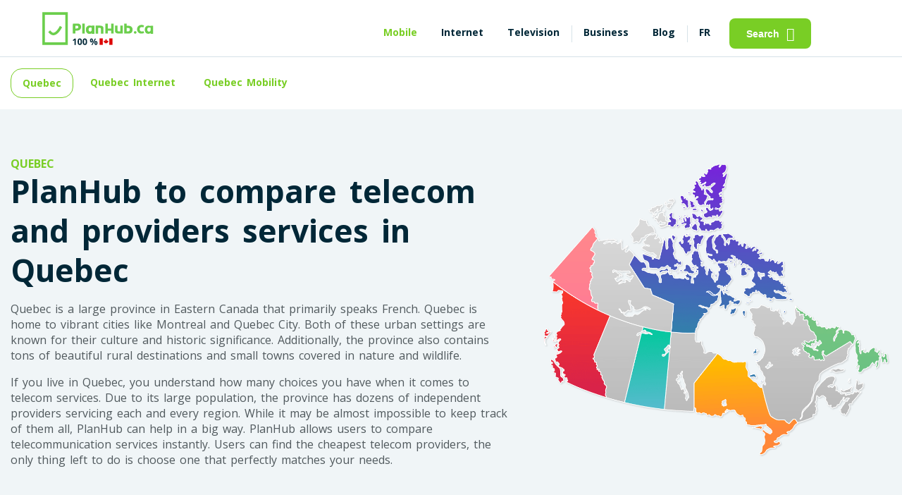

--- FILE ---
content_type: text/html; charset=UTF-8
request_url: https://www.planhub.ca/canada/quebec
body_size: 43551
content:
<!DOCTYPE html>
<html lang="en" data-domain="default" data-application-version="208.25" data-country="canada"  data-questionnaire-app-url="/question" data-default-province="quebec"      data-theme="">

<head>
                                                
        
            <meta http-equiv="Content-Type" content="text/html;	charset=utf-8" />
        <meta name="robots" content="index, follow" />
        <meta name="urlBase" content="" />
                    <link rel="alternate" href="https://www.planhub.ca/canada/quebec" hreflang="en"/>
            <link rel="alternate" href="https://www.planhub.ca/fr/canada/quebec" hreflang="fr"/>
            <link rel="alternate" href="https://www.planhub.ca/canada/quebec" hreflang="x-default"/>
                <meta http-equiv="last-modified" content="2026-01-14 13:01:03" />
                    <meta name="viewport" content="width=device-width, initial-scale=1.0, user-scalable=yes"/>
                <meta name="nav" content="mobile">
                    <link rel="canonical" href="https://www.planhub.ca/canada/quebec" />
            <meta name="author" content="PlanHub.ca">
                <meta name="province" content="quebec">
    
        <meta property="og:image" content="https://www.planhub.ca/img/social_planhub_spring.jpg"/>
    <meta property="og:title" content="Compare telecom provider in Quebec"/>
    <meta property="og:site_name" content="PlanHub.ca"/>
    <meta property="og:description" content="If you want to find the best telecom providers in Quebec, PlanHub is the place search."/>
    <meta property="og:url" content="https://www.planhub.ca/canada/quebec"/>
    <meta property="og:type" content="website">
    <meta property="og:locale" content="en_US"/>
    <meta property="og:locale:alternate" content="fr_CA"/>
    <meta name="twitter:card" content="summary">
    <meta name="twitter:site" content="@PlanHub_ca"/>
    <meta name="twitter:title" content="Compare telecom provider in Quebec"/>
    <meta name="twitter:description" content="If you want to find the best telecom providers in Quebec, PlanHub is the place search."/>
    <meta name="twitter:image" content="https://www.planhub.ca/img/social_planhub_spring.jpg"/>
    <meta name="hostId" content="planhub"/>
    <meta name="description" content="If you want to find the best telecom providers in Quebec, PlanHub is the place search.">
    <meta name="serverProfile" content="prod">
                <script src="/build/prod/runtime.10d4d8dc.js"></script><script src="/build/prod/googleTagManager.ead56914.js"></script>
        <title>Compare telecom provider in Quebec | </title>

            <link rel="apple-touch-icon" sizes="180x180" href="/apple-touch-icon.png?v=dLmYKWL7AX">
        <link rel="icon" type="image/png" sizes="32x32" href="/favicon-32x32.png?v=dLmYKWL7AX">
        <link rel="icon" type="image/png" sizes="16x16" href="/favicon-16x16.png?v=dLmYKWL7AX">
        <link rel="manifest" href="/site.webmanifest?v=dLmYKWL7AX">
        <link rel="mask-icon" href="/safari-pinned-tab.svg?v=dLmYKWL7AX" color="#6bce4c">
        <link rel="shortcut icon" href="/favicon.ico?v=dLmYKWL7AX">
        <link rel="preconnect" href="https://fonts.googleapis.com">
        <link rel='preconnect' href='https://fonts.gstatic.com' crossorigin>
        <link rel="preload" as="style" href="https://fonts.googleapis.com/css2?family=Open+Sans:wght@400;700&display=swap">
        <link rel='stylesheet' href="https://fonts.googleapis.com/css2?family=Open+Sans:wght@400;700&display=swap" media="all" type="text/css">
        <link rel="preload" as="style" href="https://use.fontawesome.com/releases/v5.0.1/css/all.css">
        <link href="https://use.fontawesome.com/releases/v5.0.1/css/all.css" rel="stylesheet">
        <meta name="apple-mobile-web-app-title" content="PlanHub">
        <meta name="application-name" content="PlanHub">
        <meta name="msapplication-TileColor" content="#6bce4c">
        <meta name="theme-color" content="#ffffff">
    
                                    <style type="text/css">h1,.heading1{font-size:44px;line-height:56px;word-spacing:7px;margin:0 0 16px}h2,.heading2{font-size:36px;line-height:49px;word-spacing:5px;margin:0 0 16px}h2 br+*,.heading2 br+*{color:#79CE25}h3,.heading3{font-size:22px;line-height:30px;word-spacing:3px;margin:0 0 16px}h4,.heading4{font-size:18px;line-height:24px;word-spacing:2px;margin:0 0 16px}h5,.heading5{font-size:16px;line-height:22px;word-spacing:2px;margin:0 0 16px}h6,.heading6{font-size:13px;line-height:17px;word-spacing:2px;margin:0 0 16px}.bold{font-weight:700}.normal{font-weight:400}.paragraph1{font-size:18px;line-height:24px;word-spacing:2px}.paragraph2{font-size:16px;line-height:22px;word-spacing:2px}.paragraph3{font-size:14px;line-height:20px;word-spacing:2px}@media (max-width:500px){.heading1{font-size:22px;line-height:30px;word-spacing:3px;font-weight:bold}.heading2{font-size:18px;line-height:24px;word-spacing:2px}.heading3,.heading4{font-size:16px;line-height:22px;word-spacing:2px}.paragraph1{font-size:16px;line-height:22px;word-spacing:2px}h1{font-weight:normal !important}.heading1{font-weight:bold !important}}.headingContainer{color:#529112 !important}.containerVarBackground{background-color:#F1FFE2 !important}*:before,*:after{-webkit-box-sizing:border-box;-moz-box-sizing:border-box;box-sizing:border-box}body{font-family:'Open Sans',sans-serif;font-size:14px;line-height:20px;word-spacing:2px;background-color:#FFFFFF;color:#012737;margin:0;font-weight:400}a{color:#012737;text-decoration:none;box-sizing:border-box}a.underline{text-decoration:underline}button{cursor:pointer}button:focus{outline:none}p{margin:16px 0 0}figure{margin:0}fieldset{padding:0;margin:0;border:0}legend{display:contents}button,select,input,textarea{font-size:14px;padding:0}ol{list-style:none}table{margin:15px 0}table tr:nth-of-type(even){background-color:#fafafa}table td{border:1px solid #D6E2E8;padding:15px}hr{height:1px;background-color:#D6E2E8;border:0}pre{white-space:pre-wrap;word-break:break-word}mark{background-color:#F1FFE2;color:#5C9E1A}@media (max-width:768px){button,select,input,textarea{font-size:16px}}.btn,.btn_basic{display:flex;flex-direction:row;justify-content:center;align-items:center;padding:12px 24px;border-radius:8px;font-style:normal;font-weight:bold;cursor:pointer}.btn_primary{color:#FFFFFF;background-color:#79CE25;border:0}.btn_primary:hover{background-color:#70BF22}.btn_primary:focus,.btn_primary:active{background-color:#5C9E1A}.button_cookie{border:#79CE25 2px solid;color:#79CE25;background-color:white;margin-top:10px}.button_cookie:hover{color:white;background-color:#dae5ce;border:#dae5ce 2px solid}.cookie_button_wrapper{display:flex;justify-content:center}.btn-primary,.btn_primary__cta{background-color:#f05153;color:#FFFFFF}.btn-primary:hover,.btn_primary__cta:hover,.btn-primary:focus,.btn_primary__cta:focus,.btn-primary:active,.btn_primary__cta:active{background-color:#D8484A}.btn_primary__disabled{color:#FFFFFF;background-color:#50595D}.btn_secondary{color:#79CE25;background-color:transparent;border:1px solid #79CE25}.btn_secondary:hover{background-color:#F1FFE2}.btn_secondary:focus,.btn_secondary:active,.btn_secondary.checked{color:#70BF22;background-color:#F1FFE2;border-color:#70BF22}.btn_secondary__bis{color:#50595D;background-color:#FFFFFF;border:1px solid #D6E2E8;padding:7px 14px;box-shadow:inset 0 -2px 0 rgba(0,0,0,0.2)}.btn_secondary__bis:hover,.btn_secondary__bis:focus,.btn_secondary__bis:active,.btn_secondary__bis.checked{color:#012737;background-color:#D6E2E8}.btn_tertiary{color:#79CE25;background-color:#F1FFE2;border:1px solid #79CE25;padding:6px 12px}.btn_tertiary:hover,.btn_tertiary:focus,.btn_tertiary:active,.btn_tertiary.checked{color:#70BF22;background-color:#AAE76E;border-color:#70BF22}.btn_border__2{border:2px solid #6E57FF}.ph_link{color:#79CE25;font-style:normal;font-weight:bold;word-break:break-word;display:inline-flex;align-items:center}.ph_link:hover{color:#70BF22}.ph_link:focus,.ph_link:active{color:#5C9E1A}.ph_link svg path{fill:#79CE25}.ph_link_underlined{color:#79CE25;font-weight:100;text-decoration:underline}.change-province-link{cursor:pointer}.ph_link_lat_menu{color:#79CE25;font-style:normal;font-weight:400;word-break:break-word;display:inline-flex;align-items:center}.ph_link_lat_menu:hover{color:#70BF22}.ph_link_lat_menu:focus,.ph_link_lat_menu:active{color:#5C9E1A}.ph_link_lat_menu svg path{fill:#79CE25}.ph_link_inactive{color:#576A88}.ph_link__disabled{color:#50595D}.ph_no_link{pointer-events:none;cursor:default}.btn_link__pill{color:#79CE25 !important;display:flex;flex-direction:row;justify-content:center;align-items:center;padding:10px 16px;font-weight:700;border-radius:16px;box-sizing:border-box;margin-right:8px;background:transparent;border:0}.btn_link__pill:hover,.btn_link__pill:focus,.btn_link__pill:active{background-color:#F1FFE2}.btn_link__pill.active{border:1px solid #79CE25}.btn-view-offer-arrow{background-color:transparent;background-repeat:no-repeat;border:none;cursor:pointer;overflow:hidden}.view-offer-btn:not(.btn-view-offer-arrow){border-style:hidden !important}.view-offer-btn:not(.btn-view-offer-arrow):focus,.view-offer-btn:not(.btn-view-offer-arrow):active{background-color:#5C9E1A !important;outline:none !important}.btnHomeTelevision2{background-color:#79CE25;color:white}.btn_source{display:block;border:1px solid #79CE25;color:#79CE25;width:fit-content;margin-top:5px;outline:none;padding:6px 12px;border-radius:16px;text-transform:uppercase}.btn_source:hover{background-color:#F1FFE2}.ph_sticky{position:-webkit-sticky;position:sticky;top:0;z-index:1000;background-color:#FFFFFF}.ph_sticky_out{position:fixed;top:0;bottom:0;z-index:1000;overflow-y:scroll;width:100%}.ph_sticky_btn{display:grid;justify-content:center;padding:10px 0;background-color:#FFFFFF}.ph_sticky_btn button{font-size:18px}.ph_sticky__bottom{position:fixed;bottom:0;top:inherit;width:100%;z-index:1000;-moz-box-shadow:0 -14px 25px rgba(0,0,0,0.1);-webkit-box-shadow:0 -14px 25px rgba(0,0,0,0.1);box-shadow:0 -14px 25px rgba(0,0,0,0.1)}.ph_sticky_level2{position:-webkit-sticky;position:sticky;top:0;background-color:#FFFFFF;z-index:10}@media (max-width:768px){.ph_sticky_level2{padding:10px !important;-moz-box-shadow:0 14px 25px -10px rgba(0,0,0,0.1);-webkit-box-shadow:0 14px 25px -10px rgba(0,0,0,0.1);box-shadow:0 14px 25px -10px rgba(0,0,0,0.1)}}@media (prefers-color-scheme:dark){.ph_sticky_level2{background-color:#012737}}.ph_shadow{-moz-box-shadow:0 14px 25px rgba(0,0,0,0.1);-webkit-box-shadow:0 14px 25px rgba(0,0,0,0.1);box-shadow:0 14px 25px rgba(0,0,0,0.1)}.ph_radius{border-radius:16px}.ph_radius__medium{border-radius:8px}.ph_separator{position:relative}.ph_separator:before{content:" ";position:absolute;width:1px;height:24px;background:#D6E2E8;left:0}.ph_bg__hero{position:absolute;left:0;right:0;bottom:0;top:0;width:100%;height:100%;z-index:-1;background-position:bottom center;background-size:contain;background-repeat:no-repeat}.ph_bg__hero-mobile{background-image:none}.ph_bg__hero_gray{background-color:#F0F5F7 !important}.ph_bg__hero_gray_v2{background-color:#F6F6F9 !important;border-radius:3px;margin-right:5px;width:fit-content}@media (prefers-color-scheme:dark){[data-domain="default"] .ph_bg__hero_gray_v2{background-color:transparent !important}.modal-ai-content,.chat-sq--response-group{color:#50595D}}.ph_bg__hero_green{background-color:#F1FFE2}.ph_img__cover{text-align:right;display:flex;align-items:center;justify-content:center}.ph_img__cover-mobile{text-align:center;margin:25px 0}.ph_img__cover img{width:100%;object-fit:cover;height:auto}@media (max-width:500px){.ph_img__cover{text-align:center}.ph_img__cover-mobile img{height:300px;width:auto}}@media (max-width:500px){.ph_img__cover_xs img{width:100%;object-fit:contain}#faq .ph_img__cover{display:none}}.subtitle,.subtitle_bis{color:#50595D}.ph_center{text-align:center}.upper{text-transform:uppercase}.ph_relative{position:relative}.hide{display:none}.show{display:block}.full_spinner{position:fixed;width:100%;height:100%;z-index:2000;background:#79CE25;opacity:.8}.full_spinner img{position:fixed;top:50%;left:50%;width:80px;height:auto;transform:translate(-50%, -50%)}.ph-inner-collapse,.ph-inner-collapse-cities,.ph-nav-collapse{display:none}.ph_progress-basic{width:100%;height:8px;border-radius:16px;background-color:#F1FFE2;margin-bottom:20px}.ph_progress-basic .ph_progress{display:block;height:8px;border-radius:16px;background-color:#79CE25}.ph_progress-basic .ph_progress__orange{background-color:#F0946A}.ph_progress-basic .ph_progress__blue{background-color:#6E57FF}.ph_progress-basic .ph_progress__green{background-color:#5C9E1A}.ph_orange{color:#F0946A}.ph_blue{color:#6E57FF}.ph_green{color:#5C9E1A}.ph_gray{color:#50595D}.ph_green__brand{color:#79CE25}.ph_notification{border:1px solid #F0946A;max-width:570px;margin:30px auto;border-radius:8px;background-color:rgba(240,148,106,0.1);padding:15px;font-weight:700}.item_review__category{background-color:#79CE25;color:#FFFFFF;padding:2px 8px 3px}.ph_background__lightgreen{background:#F1FFE2;border-radius:16px;color:#012737;padding:20px}.grecaptcha-badge{display:none !important}.clickable:hover{cursor:pointer;color:#012737;background-color:#F1FFE2}.clickable-only{cursor:pointer}.items_pros,.items_cons{list-style:none}.items_pros li:before,.items_cons li:before{font-family:'Font Awesome 5 Free';float:left;margin-left:-1.5em}.items_pros li:before{content:"\f164";color:#70BF22}.items_cons li:before{content:"\f165";color:#F0946A}.no-scroll{overflow:hidden;height:100%}.chat-global-container{display:flex;align-items:center;justify-content:center;min-height:80px;margin:10px auto}.modal-ai{display:none;position:fixed;z-index:100000;left:0;top:0;width:100%;height:100%;overflow:auto;background-color:rgba(0,0,0,0.5)}.modal-ai-content{background-color:#F2F2F2;margin:15% auto;padding-top:20px;padding-bottom:20px;border:1px solid #888;width:80%;border-radius:10px}@media (min-width:1200px){.modal-ai-content{width:65%}}.close-modal-ai{color:#aaa;float:right;font-size:28px;font-weight:bold;margin-right:10px;margin-top:-10px}.close-modal-ai:hover,.close-modal-ai:focus{color:black;text-decoration:none;cursor:pointer}.modal-ai-header{text-align:center;padding:20px 0 0 0;border-top-left-radius:10px;border-top-right-radius:10px;color:#0A244D}.modal-ai-header hr{height:3px;background-color:#D6E2E8;border:0;width:76%}.chat-title{font-weight:bold;margin-bottom:15px;color:#0A244D;text-shadow:1px 1px 2px rgba(0,0,0,0.3);font-family:'Arial',sans-serif}.chat-title img{width:50px;height:50px;vertical-align:middle;margin-bottom:7px}.planhub-green{color:#79CE25}.chat-intro-wrapper{margin-top:10px;padding:0 40px;text-align:center}.chat-intro-wrapper .chat-intro-primary{font-size:20px;font-weight:600;color:#0A244D;margin-bottom:5px;font-family:'Poppins','Arial',sans-serif}.chat-intro-wrapper .chat-intro-secondary{font-size:17px;font-weight:400;color:#4A4A4A;font-family:'Poppins','Arial',sans-serif;margin-bottom:10px}@media (max-width:768px){.chat-intro-wrapper .chat-intro-secondary{font-size:14px}}.chat-sq-container{height:100%;width:90%;display:flex;align-items:center;justify-content:center;background-color:#F2F2F2}.chat-sq-container .chat-sq--input-group{width:95%;border:2px solid #012737;position:relative;background-color:white}.chat-sq-container .chat-sq--input-group input{width:100%;padding-right:50px;padding-left:30px;box-sizing:border-box;outline:none}@media (prefers-color-scheme:dark){.chat-sq-container .chat-sq--input-group input{background-color:#012737 !important}}.chat-sq-container .chat-sq--input-group .search-icon{background-color:#012737;position:absolute;right:0;top:50%;transform:translateY(-50%);color:white;height:100%;width:50px;font-size:26px;display:flex;align-items:center;justify-content:center;cursor:pointer}.chat-suggestions-title{font-weight:bold;color:#0A244D;text-align:left;margin-bottom:10px;padding-left:0;width:85%;margin-left:auto;margin-right:auto;box-sizing:border-box;margin-top:auto}.chat-sq--suggestions.small-suggestions{width:85%;margin:10px auto 0 auto;display:flex;flex-wrap:wrap;gap:8px;justify-content:flex-start;box-sizing:border-box}.chat-sq--suggestion-btn{background-color:#F2F4F7;color:#333;border:1px solid #E0E0E0;padding:6px 12px;border-radius:15px;font-size:14px;font-weight:normal;cursor:pointer;transition:background-color .2s ease;white-space:nowrap;max-width:100%}.chat-sq--suggestion-btn:hover{background-color:#E5EAF0;color:#0A244D;border-color:#D6E2E8}.chat-sq--suggestion-btn i{margin-right:8px;color:#79CE25}.chat-sq--response-group{width:90%;display:flex;align-items:center;justify-content:center;padding:10px;flex-direction:column}.chat-sq--response-group .chat-sq--start-again-btn{margin-top:15px;color:#79CE25;text-decoration:underline;cursor:pointer}.chat-sq--response-group .chat-sq--response-text{margin-bottom:15px;font-size:16px;font-weight:600}.chat-sq--response-group .chat-sq--info-collected{display:none;margin-bottom:15px;padding:15px;width:80%;border:1px solid grey;border-radius:5px}.chat-sq--response-group .arrow-right-icon{margin-left:5px}.chat-intro-primary,.chat-intro-secondary{opacity:0;animation:fadeInUp .6s ease-out forwards}.chat-intro-secondary{animation-delay:.2s}@keyframes fadeInUp{from{opacity:0;transform:translateY(10px)}to{opacity:1;transform:translateY(0)}}@media (max-width:768px){.chat-title{font-size:1.5rem}.chat-introduction{font-size:.9rem;padding:0 10px}}@media (max-width:480px){.chat-title{font-size:1.2rem}.chat-introduction{font-size:.8rem;padding:0 5px}}.ph_bg_gray{background:#DCDCE6}.pg_bg_green__brand{background:#79CE25}.affiliate-global-container{display:flex;align-items:center;justify-content:center;min-height:80px;margin:10px auto}.modal-affiliate{display:none;position:fixed;z-index:100000;left:0;top:0;width:100%;height:100%;overflow:auto;background-color:rgba(0,0,0,0.5)}.modal-affiliate-content{background-color:#F2F2F2;margin:15% auto;padding-top:20px;padding-bottom:20px;border:1px solid #888;width:80%;border-radius:10px}@media (min-width:1200px){.modal-affiliate-content{width:65%}}.close-modal-affiliate{color:#aaa;float:right;font-size:28px;font-weight:bold;margin-right:10px;margin-top:-10px}.close-modal-affiliate:hover,.close-modal-affiliate:focus{color:black;text-decoration:none;cursor:pointer}.modal-affiliate-header{text-align:center;padding:20px 0 0 0;border-top-left-radius:10px;border-top-right-radius:10px;color:#0A244D}.affiliate-title{font-weight:bold;margin-bottom:15px;color:#0A244D;text-shadow:1px 1px 2px rgba(0,0,0,0.3);font-family:'Arial',sans-serif}.affiliate-title img{width:50px;height:50px;vertical-align:middle;margin-bottom:7px}.affiliate-description{margin-top:40px;font-family:'Poppins','Arial',sans-serif;padding-left:30px;padding-right:30px}.affiliate-sq-container{height:100%;width:90%;display:flex;align-items:center;justify-content:center;background-color:#F2F2F2}.affiliate-sq--input-group{display:flex;flex-direction:row;width:95%;gap:20px;align-items:center;justify-content:center}.btn-affiliate{width:300px}.btn-chat-with-advisor{background-color:#79CE25;color:white;font-size:16px}.btn-chat-with-advisor:hover{background-color:#60a31d}.btn-launch-affiliate-link{background-color:#f05153 !important;font-size:16px}.email-collector-global-container{display:flex;align-items:center;justify-content:center;min-height:80px;margin:10px auto}.modal-email-collector{position:fixed;z-index:100000;left:0;top:0;width:100vw;height:100vh;overflow:auto;background-color:rgba(0,0,0,0.5);display:none;justify-content:center;align-items:center}.modal-email-collector-content{background-color:#FFFFFF;margin:15% auto;padding-top:20px;padding-bottom:20px;border:1px solid #888;width:80vw;max-width:800px;box-sizing:border-box}@media (max-width:768px){.modal-email-collector-content{width:95vw}}.close-modal-email-collector{color:#aaa;float:right;font-size:28px;font-weight:bold;margin-right:20px;margin-top:-5px}.close-modal-email-collector:hover,.close-modal-email-collector:focus{color:black;text-decoration:none;cursor:pointer}.modal-email-collector-header{text-align:center;padding:20px 0 0 0;border-top-left-radius:10px;border-top-right-radius:10px;color:#0A244D;justify-content:center;align-items:center;margin-bottom:40px;width:100%;box-sizing:border-box}.modal-email-collector-header .modal-email-collector-logo{display:flex;justify-content:center;align-items:center;gap:20px;margin-top:20px;margin-bottom:20px;width:70%;margin-left:auto;margin-right:auto}@media (max-width:768px){.modal-email-collector-header .modal-email-collector-logo{gap:10px;margin-top:10px;margin-bottom:10px;width:90%}.modal-email-collector-header .modal-email-collector-logo img{max-width:75%;height:auto}.modal-email-collector-header .modal-email-collector-logo img.loud{max-width:25%}}.modal-email-collector-header .modal-email-collector-title{font-weight:bold;margin-bottom:15px;color:#0A244D;font-family:'Arial',sans-serif;margin-left:auto;margin-right:auto;text-align:center;width:95%;line-height:32px}.modal-email-collector-header .modal-email-collector-title .email-collector-title{font-size:26px}@media (max-width:768px){.modal-email-collector-header .modal-email-collector-title{margin-bottom:10px;line-height:24px}.modal-email-collector-header .modal-email-collector-title .email-collector-title{font-size:20px}}.modal-email-collector-header .modal-email-collector-subtitle{text-align:center;font-size:16px;padding:0 5px;color:grey;margin-bottom:40px;width:100%;margin-top:30px;margin:0 auto}.modal-email-collector-header .modal-email-collector-subtitle p{width:75%;margin:0 auto;padding:0 15px}@media (max-width:768px){.modal-email-collector-header .modal-email-collector-subtitle{font-size:14px;margin-bottom:20px;width:100%;margin-top:20px;padding:0 5px}.modal-email-collector-header .modal-email-collector-subtitle p{width:95%;padding:0}}@media (max-width:768px){.modal-email-collector-header{margin-bottom:20px}}.email-collector-sq-container{height:100%;width:90%;align-items:center;justify-content:center;background-color:#FFFFFF}.email-collector-sq-container .email-collector-sq--input-group{width:80%;border:2px solid #012737;position:relative;background-color:white;display:flex;height:50px;justify-content:center;align-items:center;border-radius:10px;border:1px solid #D0DFE6;margin:0 auto;overflow:hidden}.email-collector-sq-container .email-collector-sq--input-group input#emailCollectorInput{flex:4;border:1px solid transparent;width:100%;padding-right:50px;padding-left:30px;box-sizing:border-box;outline:none;height:100%;border-radius:0}.email-collector-sq-container .email-collector-sq--input-group input#emailCollectorInput::placeholder{color:#A0A0A0}@media (prefers-color-scheme:dark){.email-collector-sq-container .email-collector-sq--input-group input#emailCollectorInput{color:black;background-color:lightgrey;-webkit-text-fill-color:black}.email-collector-sq-container .email-collector-sq--input-group input#emailCollectorInput::placeholder{-webkit-text-fill-color:initial;color:#50595D}}@media (max-width:768px){.email-collector-sq-container .email-collector-sq--input-group input#emailCollectorInput::placeholder{font-size:14px}}.email-collector-sq-container .email-collector-sq--input-group button#emailCollectorButton{flex:1;border-radius:0;border:none;background-color:#79CE25;height:100%;font-size:18px;color:white;cursor:pointer}.email-collector-sq-container .email-collector-sq--input-group button#emailCollectorButton:hover{background-color:#60a31d}.email-collector-sq-container .email-collector-sq--input-group button#emailCollectorButton:disabled{background-color:#D0DFE6;cursor:not-allowed}@media (prefers-color-scheme:dark){.email-collector-sq-container .email-collector-sq--input-group button#emailCollectorButton:disabled{background-color:#809ca9}}.email-collector-sq-container .email-collector-sq--checkbox-group{display:flex;width:80%;margin:20px auto;border:1px solid #D0DFE6;justify-content:center;gap:5px;flex-direction:column}.email-collector-sq-container .email-collector-sq--checkbox-group .label-title{color:#F0946A;margin-top:10px;margin-left:20px}.email-collector-sq-container .email-collector-sq--checkbox-group .label-group{display:flex;flex-direction:row;margin-bottom:20px;color:black}.email-collector-sq-container .email-collector-sq--checkbox-group .label-group div{font-size:14px;flex:8;margin-left:20px;margin-right:20px}.email-collector-sq-container .email-collector-sq--checkbox-group .label-group input[type="checkbox"]{margin-left:auto;margin-right:20px;position:relative;opacity:unset;width:20px;height:20px;align-self:center}@media (max-width:768px){.email-collector-sq-container .email-collector-sq--checkbox-group .label-group div{font-size:11px}.email-collector-sq-container .email-collector-sq--checkbox-group .label-group input[type="checkbox"]{margin-right:10px;width:15px;height:15px}}@media (max-width:768px){.email-collector-sq-container .email-collector-sq--input-group{width:100%}.email-collector-sq-container .email-collector-sq--input-group button#emailCollectorButton{font-size:12px}.email-collector-sq-container .email-collector-sq--checkbox-group{width:100%}}.email-collector-bubble{display:none;position:fixed;bottom:50px;right:50px;width:60px;height:60px;background-color:#007bff;color:white;border-radius:50%;align-items:center;justify-content:center;cursor:pointer;z-index:10000;animation:bounce 1s}@keyframes bounce{0%,20%,50%,80%,100%{transform:translateY(0)}40%{transform:translateY(-30px)}60%{transform:translateY(-15px)}}.email-collector-bubble .btn-email-collector{all:unset;font-size:24px;color:white;cursor:pointer}@media (prefers-color-scheme:dark){.email-collector-bubble .btn-email-collector{color:black;background-color:lightgrey;-webkit-text-fill-color:black}.email-collector-bubble .btn-email-collector::placeholder{-webkit-text-fill-color:initial;color:#50595D}}.tooltip-container{border:unset;position:relative}.tooltip-container .tooltip_box_unlimited_data{display:none;position:absolute;background-color:#333;color:#fff;padding:8px 12px;border-radius:5px;z-index:10;width:380px;height:40px;top:-70px;left:50%;transform:translateX(-50%);margin-bottom:5px;font-size:14px;line-height:1.4;box-shadow:0 2px 8px rgba(0,0,0,0.15)}@media (max-width:1068px){.tooltip-container .tooltip_box_unlimited_data{top:-60px}}@media (max-width:738px){.tooltip-container .tooltip_box_unlimited_data{width:250px;height:80px;top:-100px}}@font-face{font-family:'icons-planhub';src:url('/css/fonts/icons-planhub/icons-planhub.eot?7oqqlq');src:url('/css/fonts/icons-planhub/icons-planhub.eot?7oqqlq#iefix') format('embedded-opentype'),url('/css/fonts/icons-planhub/icons-planhub.ttf?7oqqlq') format('truetype'),url('/css/fonts/icons-planhub/icons-planhub.woff?7oqqlq') format('woff'),url('/css/fonts/icons-planhub/icons-planhub.svg?7oqqlq#icons-planhub') format('svg');font-weight:normal;font-style:normal;font-display:swap}[class^="ph-icon-"],[class*=" ph-icon-"]{font-family:'icons-planhub' !important;speak:never;font-style:normal;font-weight:normal;font-variant:normal;text-transform:none;line-height:1;-webkit-font-smoothing:antialiased;-moz-osx-font-smoothing:grayscale}.icon{margin-left:10px}.ph-icon-refresh:before{content:"\e900";font-size:1.3rem;color:#79CE25}.ph-icon-circle_chevron_left:before{content:"\e901";font-size:1.3rem;color:#79CE25}.ph-icon-moon:before{content:"\e902";font-size:1.2rem}.ph-icon-sun:before{content:"\e903";font-size:1.2rem}.ph-icon-search:before{content:"\e904"}.ph-icon-close_big:before{content:"\e905";font-size:1rem;color:#79CE25}.ph-icon-close_small:before{content:"\e906"}.ph-icon-hamburger:before{content:"\e907"}.ph-icon-menu_alt_03:before{content:"\e908";font-size:1.2rem;color:#79CE25}.ph-icon-more_horizontal:before{content:"\e909"}.ph-icon-facebook:before{content:"\e90a";color:#79CE25;font-size:1.2rem}.ph-icon-facebook-white:before{content:url(/img/planhub/icons/facebook-white.svg);color:#ffffff;font-size:1.2rem}.ph-icon-filters:before{content:"\e90b";font-size:1.2rem}.ph-icon-twitter:before{content:url(/img/planhub/icons/twitter.svg);color:#79CE25;font-size:1.2rem}.ph-icon-twitter-white:before{content:url(/img/planhub/icons/twitter-white.svg);color:#ffffff;font-size:1.2rem}.ph-icon-caret_down:before{content:"\e90d";font-size:.6rem}.ph-icon-happy:before{content:"\e90e";font-size:1.2rem}.ph-icon-long_right:before{content:"\e90f";font-size:1.2rem}.ph-icon-comment_check:before{content:"\e910";font-size:1.2rem}.ph-icon-monitor:before{content:"\e911"}.ph-icon-minus:before{content:"\e912"}.ph-icon-devices:before{content:"\e913";font-size:1.2rem}.ph-icon-add_small:before{content:"\e914"}.ph-icon-tag-outline:before{content:"\e915"}.ph-icon-Star-1:before{content:"\e916";font-size:.7rem}.ph-icon-Star:before{content:"\e917";font-size:.7rem}.ph-icon-on:before{content:"\e918"}.ph-icon-off:before{content:"\e919"}.ph-icon-speed:before{content:"\e91a"}.ph-icon-phone:before{content:"\e91b"}.ph-icon-location:before{content:"\e91c"}.ph-icon-bar_chart:before{content:"\e91d"}.ph-icon-cash:before{width:30px;height:30px}.ph-icon-tiktok:before{content:url(/img/planhub/icons/tiktok.svg);color:#79CE25;font-size:1.2rem}.ph-logo:before{content:url(/img/planhub/icons/ph-logo.svg)}.ph-icon-linkedin:before{content:url(/img/planhub/icons/linkedin.svg)}.ph-icon-linkedin-white:before{content:url(/img/planhub/icons/linkedin-white.svg)}.ph-icon-instagram:before{content:url(/img/planhub/icons/instagram.svg)}.ph-icon-new-window:before{content:url(/img/planhub/icons/new-window-svgrepo-com.svg)}.minus-ph-logo:before{content:url(/img/planhub/icons/minus-ph-logo.svg)}.ph-icon-alert-process:before{content:url(/img/planhub/icons/alert-process.svg)}.ph-icon-price:before{content:url(/img/planhub/icons/price.svg)}.ph-icon-time:before{content:url(/img/planhub/icons/time.svg)}.ph-icon-ads:before{content:url(/img/planhub/icons/ads.svg)}.ph-icon-cash:before{content:url(/img/planhub/icons/cash-1.svg)}.ph-icon-save-time:before{content:url(/img/planhub/icons/save-time-1.svg)}.ph-icon-heart-email:before{content:url(/img/planhub/icons/heart-email-1.svg)}.ph-icon-blank:before{content:url(/img/planhub/icons/blank.svg)}.ph-icon-arrow-down:before{content:url(/img/planhub/icons/arrow_down.svg)}.ph-icon-cell-signal:before{content:url(/img/planhub/menu_icons/Cell_Phone_Signal.svg)}.ph-icon-wifi-signal:before{content:url(/img/planhub/menu_icons/WiFi_Signal.svg)}.ph_container{position:relative;max-width:1440px;margin:0 auto;background:transparent}.ph_container_col_3{position:relative;margin:0 auto;background:transparent}@media (min-width:1590px){/*! keep this comment as it avoids "unclosed comment" error generated at compilation due to '#' caracter at the start of '#pageInternetGeoZone' */.ph_container_col_3{max-width:970px !important}}@media (min-width:1348px) and (max-width:1589px){/*! keep this comment as it avoids "unclosed comment" error generated at compilation due to '#' caracter at the start of '#pageInternetGeoZone' */.ph_container_col_3{max-width:728px}}@media (min-width:1068px) and (max-width:1348px){/*! keep this comment as it avoids "unclosed comment" error generated at compilation due to '#' caracter at the start of '#pageInternetGeoZone' */.ph_container_col_3{max-width:728px}}@media (min-width:738px) and (max-width:1068px){/*! keep this comment as it avoids "unclosed comment" error generated at compilation due to '#' caracter at the start of '#pageInternetGeoZone' */.ph_container_col_3{max-width:728px}}@media (max-width:738px){/*! keep this comment as it avoids "unclosed comment" error generated at compilation due to '#' caracter at the start of '#pageInternetGeoZone' */.ph_container_col_3{max-width:90%}}@media (min-width:1068px){/*! keep this comment as it avoids "unclosed comment" error generated at compilation due to '#' caracter at the start of '#pageInternetGeoZone' */.ph_container_col_3 .vertical-banner{display:block !important}}@media (min-width:1590px){/*! keep this comment as it avoids "unclosed comment" error generated at compilation due to '#' caracter at the start of '#pageInternetGeoZone' */.ph_container_col_3 .vertical-banner.right-vertical-banner{margin:10px 975px !important}}@media (min-width:1348px) and (max-width:1589px){/*! keep this comment as it avoids "unclosed comment" error generated at compilation due to '#' caracter at the start of '#pageInternetGeoZone' */.ph_container_col_3 .vertical-banner.right-vertical-banner{margin:10px 735px !important}}@media (min-width:1068px) and (max-width:1348px){/*! keep this comment as it avoids "unclosed comment" error generated at compilation due to '#' caracter at the start of '#pageInternetGeoZone' */.ph_container_col_3 .vertical-banner.right-vertical-banner{margin:10px 733px !important;width:160px !important;max-width:160px !important}}@media (min-width:1591px){/*! keep this comment as it avoids "unclosed comment" error generated at compilation due to '#' caracter at the start of '#pageInternetGeoZone' */.ph_container_col_3 .vertical-banner.left-vertical-banner{margin:10px -305px !important}}@media (min-width:1348px) and (max-width:1590px){/*! keep this comment as it avoids "unclosed comment" error generated at compilation due to '#' caracter at the start of '#pageInternetGeoZone' */.ph_container_col_3 .vertical-banner.left-vertical-banner{margin:10px -305px !important}}@media (min-width:1068px) and (max-width:1347px){/*! keep this comment as it avoids "unclosed comment" error generated at compilation due to '#' caracter at the start of '#pageInternetGeoZone' */.ph_container_col_3 .vertical-banner.left-vertical-banner{margin:10px -165px !important;width:160px !important;max-width:160px !important}}.ph_container__lg{padding:0 15px}.ph_container__child{padding:0 120px}@media (max-width:1200px){.ph_container__child{padding:0 64px}}@media (max-width:768px){.ph_container__child{padding:0 16px !important}}@media (max-width:400px){.ph_container__child{padding:0 10px !important}}.ph_flex{display:flex;flex-wrap:wrap;align-items:center;width:100%;justify-content:space-between}.ph_justify__start{justify-content:start}.ph_justify__center{justify-content:center}.ph_justify__end{justify-content:end}.ph_flex_wrap__none{flex-wrap:inherit}.ph_flex__no_wrap{flex-wrap:nowrap}@media (min-width:500px){.grid-col-2-small-large{display:grid;grid-template-columns:24px auto;grid-template-rows:1fr;align-items:start;column-gap:16px}}@media (min-width:901px){.grid-col-4{display:grid;grid-template-columns:repeat(4, 1fr);grid-template-rows:1fr;grid-column-gap:15px;grid-row-gap:15px}.grid-col-2{display:grid;grid-template-columns:repeat(2, 1fr);grid-template-rows:1fr;align-items:center}}@media (min-width:900px){.grid-col-2-hero{display:grid;grid-template-columns:auto auto;column-gap:48px;align-content:center;align-items:center}}@media (min-width:1090px){.grid-col-2-aside-article{display:grid;grid-template-columns:300px auto;column-gap:32px}#pageNationalProvider .grid-col-2-aside-article{display:grid;grid-template-columns:300px auto;column-gap:32px}}@media (max-width:1089px){.grid-col-2-aside-article aside:not(aside.provider-versus),.grid-col-2-aside-article aside .hide-md-sm{display:none}}@media (min-width:970px){.grid-col-3{display:grid;grid-template-columns:repeat(3, 1fr);grid-template-rows:1fr;column-gap:15px;row-gap:15px;align-items:center}}@media (max-width:970px){.grid-col-3.similar-phones-section{display:flex;flex-direction:column;gap:15px}}@media (max-width:900px){.grid-md-col-3{display:grid;grid-template-columns:repeat(3, 1fr);grid-template-rows:1fr;column-gap:15px;row-gap:15px;align-items:stretch}}@media (max-width:670px){.grid-sm-col-2{display:grid;grid-template-columns:repeat(2, 1fr);grid-template-rows:1fr;column-gap:15px;row-gap:15px;align-items:stretch}}@media (max-width:500px){.grid-xs-col-1{display:grid;grid-template-columns:1fr;align-items:start}}.grid-stars-5{display:grid;grid-template-columns:repeat(5, auto);justify-content:flex-start}.grid-stars-5 .ph-icon--large:before{font-size:1.2rem}.ph_grid_align__start{align-items:start}.ph_spacer{padding:40px 0}.ph_spacer__top{padding-top:40px}.ph_spacer__top_md{padding-top:20px}.ph_spacer__bottom{padding-bottom:40px}.ph_spacer__bottom_md{padding-bottom:20px}.ph_spacer__bottom_lg{padding-bottom:80px}.ph_inner_spacer{padding:20px}.ph_h_inner_spacer{padding:0 15px}.ph_v_inner_spacer{padding:15px 0}.ph_inner_spacer__lg{padding:3vw 5vw}.ph_outer_spacer{margin:15px 0}.ph_margin__xs{margin:5px}.ph_outer_spacer__top{margin-top:15px}.grid_gap__small{gap:10px}.grid_gap__medium{gap:20px}.grid_gap__large{gap:50px}.text_align__right{text-align:right}.text_align__left{text-align:left}.align_items__start,.ph_align_items__start{align-items:start}.ph_align_items__end{align-items:end}.justify_content__left{justify-content:flex-start}.line_height__3{line-height:30px}.ph_form_item{margin-bottom:20px}.ph_form_item label{font-weight:700;padding-bottom:10px;display:flow-root}.error{color:#ff0000}.error ul{list-style:none;padding:0}.input_error{border-color:#ff0000 !important;outline:none}.ph_form_basic,input[type="text"],input[type="email"]{display:flex;flex-direction:row;align-items:center;padding:10px 16px;position:static;color:#012737;width:100%;height:44px;box-sizing:border-box;border-radius:8px;flex-grow:0;border:1px solid #D6E2E8;background-color:transparent;font-family:'Open Sans',sans-serif}.ph_form_basic.large_item,input[type="text"].large_item,input[type="email"].large_item{height:80px}.ph_postal_code{display:inline-block;position:relative;max-width:295px;width:100%;margin:16px 0}.ph_postal_code button{position:absolute;top:14px;right:15px;background:0;border:0}.ph_postal_code button [class^="ph-icon-"]:first-child,.ph_postal_code button [class*=" ph-icon-"]:first-child{color:#50595D}.ph_postal_code button.active [class^="ph-icon-"]:first-child,.ph_postal_code button.active [class*=" ph-icon-"]:first-child{color:#79CE25}.ph_postal_code .find_postal_code_near_me.valid-postal-code{background:#79CE25;top:1px;right:1px;width:40px;height:42px;border-radius:0 8px 8px 0}.ph_postal_code .arrow-right::after{font-family:'icons-planhub' !important;font-weight:normal;content:"\e90f";font-size:12px;cursor:pointer;color:white}.ph_postal_code .loading-icon{width:16px;height:16px;display:inline-block;position:relative;transform-origin:center;animation:spin-loading-icon 1s linear infinite}.ph_postal_code .loading-icon::after{content:'';position:absolute;top:0;left:0;width:100%;height:100%;border:2px solid #f3f3f3;border-top:2px solid #79CE25;border-radius:50%}@keyframes spin-loading-icon{from{transform:rotate(0deg)}to{transform:rotate(360deg)}}textarea.ph_form_basic{height:auto}.ph_dropdown{-webkit-appearance:none;appearance:none;cursor:pointer;background-size:auto;background-position:right .9em top 50%,0 0;background-repeat:no-repeat;background-image:url(/img/planhub/icons/caret_down_white.svg);background-color:transparent}.ph_dropdown__dark_theme{color:#FFFFFF;background-color:#012737}.ph_dropdown__light{border-color:#FFFFFF !important;background-color:#FFFFFF;outline:none}input[type="checkbox"],input[type="radio"]{position:absolute;opacity:0}input[type="checkbox"]+label,input[type="radio"]+label{position:relative;cursor:pointer;padding:0}input[type="checkbox"]+label:before,input[type="radio"]+label:before{content:'';margin-right:10px;display:inline-block;vertical-align:text-top;width:20px;height:20px;border-radius:4px;border:1px solid #D6E2E8}@media (min-width:768px){input[type="checkbox"]:hover+label:before,input[type="radio"]:hover+label:before{background:#79CE25}}input[type="checkbox"]:focus+label:before,input[type="radio"]:focus+label:before{box-shadow:0 0 0 1px rgba(0,0,0,0.12)}input[type="checkbox"]:checked+label:before,input[type="radio"]:checked+label:before{background:#79CE25}input[type="checkbox"]:disabled+label,input[type="radio"]:disabled+label{color:#D6E2E8;cursor:auto}input[type="checkbox"]:disabled+label:before,input[type="radio"]:disabled+label:before{box-shadow:none;background:#D6E2E8}input[type="checkbox"]:checked+label:after,input[type="radio"]:checked+label:after{content:'';position:absolute;left:5px;top:11px;background:white;width:2px;height:2px;box-shadow:2px 0 0 white,4px 0 0 white,4px -2px 0 white,4px -4px 0 white,4px -6px 0 white,4px -8px 0 white;transform:rotate(45deg)}input[type="radio"]+label:before{border-radius:100px}input[type="radio"]:checked+label:before{background:transparent}input[type="radio"]:checked+label:after{left:3px;top:5px;background:#79CE25;width:14px;height:14px;border-radius:100px;box-shadow:none;transform:none}.ph_form_textarea{background-color:white !important}#contactFrom{background-color:#F0F5F7}@media (prefers-color-scheme:dark){.ph_form_textarea{background-color:transparent !important}#contactFrom{background-color:#012737 !important}}.ph_accordion{border-bottom:.5px solid #D6E2E8}.ph_accordion .content{overflow-y:hidden;height:0;transition:all .35s}.ph_accordion .content a:hover,.ph_accordion .content a:focus,.ph_accordion .content a:active{text-decoration:none}.ph_accordion>input[type="checkbox"]:checked~.content{height:auto;overflow:visible;padding-bottom:35px}.ph_accordion .handle label{display:grid;grid-template-columns:auto 56px;cursor:pointer;padding:32px 0 16px}.ph_accordion .handle label:after{font-family:'icons-planhub' !important;content:"\e914";text-align:right;font-size:.8em;color:#79CE25}.ph_accordion>input[type="checkbox"]:checked~.handle label:after{content:"\e912"}.ph_accordion:last-child{border-bottom:0}.modal-open{overflow:hidden}.pac-container{z-index:2000 !important}.modal{display:none;overflow:hidden;position:fixed;top:0;right:0;bottom:0;left:0;z-index:1050;-webkit-overflow-scrolling:touch;background-color:rgba(1,39,55,0.8);outline:0}.modal.open{display:block !important}.modal-open .modal{overflow-x:hidden;overflow-y:auto}.ph-modal .ph-modal-header{text-align:right;margin-bottom:16px}.ph-modal .ph-modal-header button{background:transparent;border:0}.ph-modal .ph-modal-dialog{position:relative;width:100%;max-width:600px}.ph-modal .ph-modal-content{position:relative;background-clip:padding-box;outline:0;padding:16px;margin:25px 8px 0;background:#FFFFFF;border-radius:8px}.ph-modal .ph-modal-content .ph-modal-body{padding:0 16px 16px}.ph-modal .ph-modal-dialog{margin-top:0;position:absolute;top:50%;left:50%;transform:translateY(-50%) translateX(-50%)}@media (max-width:768px){.ph-modal .ph-modal-dialog{height:100%;overflow-y:auto}}.ph-modal .ph-modal-footer{display:grid;grid-template-columns:auto auto;column-gap:20px;padding-top:20px}.ph-modal .ph-modal-footer.full{grid-template-columns:repeat(auto-fit, minmax(auto, 100%))}.ph-modal.ph-modal__fixed_bottom .ph-modal-dialog{max-width:400px}@media (max-width:768px){.ph-modal.ph-modal__fixed_bottom .ph-modal-dialog{width:100%;max-width:100%;height:inherit;transform:inherit;top:auto;left:0;right:0;bottom:0}.ph-modal.ph-modal__fixed_bottom .ph-modal-dialog .ph-modal-content{margin:0;border-radius:0}}.body_issue{min-height:60px}.form-group_issue{margin-bottom:40px}.tvInterestSurvey{padding:5px 15px;border-radius:8px;border:1px solid #D6E2E8}.tvInterestSurvey label{display:block;margin:10px 0}.ph-full-modal .ph-modal-dialog{margin:0;position:relative;background-color:#FFFFFF;height:100%;overflow-y:auto}.ph-full-modal .ph-modal-header{height:100px;border-bottom:1px solid #D6E2E8;display:flex;justify-content:space-between;align-items:center;padding:0 44px;line-height:0}.ph-full-modal .ph-modal-header .step_back{cursor:pointer}.ph-full-modal .ph-modal-header .brand .logo{width:132px}.ph-full-modal .ph-modal-header .close,.ph-full-modal .ph-modal-header .refresh{background:transparent;border:0;opacity:1}.ph-full-modal .ph-modal-header .ph_simple__logo{width:120px !important}.ph-full-modal .powered-by{position:fixed;bottom:0;width:100%;border-top:1px solid #D6E2E8;text-align:center;padding:10px;font-size:14px;background:#FFFFFF;box-sizing:border-box}.ph-full-modal .powered-by img{max-width:100px;filter:saturate(0) brightness(50%) contrast(1000%);margin-left:10px;vertical-align:middle}@media (max-width:750px){.ph-full-modal .powered-by iframe{height:60px}}#popupAdBlockerDetected #ph-modal-body{width:90%;text-align:center;margin:0 auto}#popupAdBlockerDetected .ph-modal-title{margin-bottom:12px}#popupAdBlockerDetected .ph-main-content{margin-bottom:12px;margin-top:12px;font-size:9pt}#popupAdBlockerDetected .options{width:100%;text-align:left;margin:0 auto;font-size:9pt;margin-left:10px}#popupAdBlockerDetected .content-option{text-align:left}#popupAdBlockerDetected .first-option{margin-bottom:10px}#popupAdBlockerDetected .ph-modal-footer{padding-top:0}#popupAdBlockerDetected img{width:85% !important}.hubspot-modal .ph-modal-dialog{text-align:left}.hubspot-modal .ph-modal-dialog .ph-modal-header button.close{float:none;opacity:1}.hubspot-modal .ph-modal-dialog .border_error{border-color:red !important}.hubspot-modal .ph-modal-dialog .consent_error{color:red}.hubspot-modal .ph-modal-dialog input[type="text"],.hubspot-modal .ph-modal-dialog input[type="email"],.hubspot-modal .ph-modal-dialog input[type="tel"]{display:flex;flex-direction:row;align-items:center;padding:10px 16px;position:static;width:100%;height:44px;box-sizing:border-box;border-radius:8px;flex-grow:0;border:1px solid #D6E2E8;background-color:transparent}.hubspot-modal .ph-modal-dialog input[type="text"].large_item,.hubspot-modal .ph-modal-dialog input[type="email"].large_item,.hubspot-modal .ph-modal-dialog input[type="tel"].large_item{height:80px}.hubspot-modal .ph-modal-dialog .xs-detail-criteria{padding:15px 5px;border-radius:8px;border:1px solid #D6E2E8;margin-top:20px;line-height:27px}.hubspot-modal .ph-modal-dialog .col-sm-12,.hubspot-modal .ph-modal-dialog .col-md-6{padding-left:15px;padding-right:15px}@media (min-width:992px){.hubspot-modal .ph-modal-dialog .detail-criteria{display:flex;width:100%}.hubspot-modal .ph-modal-dialog .detail-criteria .col-md-6{width:50%}}.checkavailability-modal .ph-modal-dialog{max-width:750px}.checkavailability-modal .ph-modal-dialog .ph-modal-content{min-height:620px}@media (max-width:500px){.checkavailability-modal .ph-modal-dialog .ph-modal-content{min-height:430px}}#black-friday-banners .ph-modal-header button,#alert-banners .ph-modal-header button{position:absolute;top:20px;right:20px;z-index:200;opacity:1}#black-friday-banners .ph-modal-content,#alert-banners .ph-modal-content{padding:0;background-color:transparent}.container_modal{display:none;width:450px;height:100vh;position:fixed;top:0;bottom:auto;right:0;background:#fff;z-index:5000;box-shadow:0 5px 10px rgba(8,10,13,0.14)}.container_modal .closebtn_modal{position:absolute;top:19px;right:24px;cursor:pointer}.container_modal .container2_modal{padding:32px}@keyframes slideIn{0%{transform:translateX(100%)}100%{transform:translateX(0)}}@keyframes slideOut{0%{transform:translateX(0)}100%{transform:translateX(100%)}}.container_modal.open_modal{display:block;animation:slideIn .3s forwards}.container_modal.close_modal{display:block;animation:slideOut .3s forwards}@media (min-width:1024px){.container_modal .container2_modal{padding:55px}}@media (max-width:425px){.container_modal .container2_modal{padding:57px;padding-right:15px;padding-left:44px}}@media (max-width:414px){.container_modal .container2_modal{padding:64px;padding-right:29px}}@media (max-width:390px){.container_modal .container2_modal{padding:64px;padding-right:30px;padding-left:84px}}@media (max-width:375px){.container_modal .container2_modal{padding:39px;padding-left:94px}}@media (max-width:320px){.container_modal .container2_modal{padding:32px;padding-left:165px}}@media (prefers-color-scheme:dark){[data-domain="default"] body,[data-domain="default"] .ph_sticky,[data-domain="default"] .navbar,[data-domain="default"] .navbar-header,[data-domain="default"] #navbar-collapse-menu,[data-domain="default"] .sub-menu-container,[data-domain="default"] .ph-header .main-menu .switch ul.ph-dropdown-menu,[data-domain="default"] .container_modal,[data-domain="default"] .ph_dropdown__light{background-color:#012737 !important;color:#FFFFFF !important}[data-domain="default"] body .subtitle,[data-domain="default"] .ph_sticky .subtitle,[data-domain="default"] .navbar .subtitle,[data-domain="default"] .navbar-header .subtitle,[data-domain="default"] #navbar-collapse-menu .subtitle,[data-domain="default"] .sub-menu-container .subtitle,[data-domain="default"] .ph-header .main-menu .switch ul.ph-dropdown-menu .subtitle,[data-domain="default"] .container_modal .subtitle,[data-domain="default"] .ph_dropdown__light .subtitle,[data-domain="default"] body .ph-dropdown-toggle,[data-domain="default"] .ph_sticky .ph-dropdown-toggle,[data-domain="default"] .navbar .ph-dropdown-toggle,[data-domain="default"] .navbar-header .ph-dropdown-toggle,[data-domain="default"] #navbar-collapse-menu .ph-dropdown-toggle,[data-domain="default"] .sub-menu-container .ph-dropdown-toggle,[data-domain="default"] .ph-header .main-menu .switch ul.ph-dropdown-menu .ph-dropdown-toggle,[data-domain="default"] .container_modal .ph-dropdown-toggle,[data-domain="default"] .ph_dropdown__light .ph-dropdown-toggle{color:#FFFFFF !important}[data-domain="default"] body .logo-caption,[data-domain="default"] .ph_sticky .logo-caption,[data-domain="default"] .navbar .logo-caption,[data-domain="default"] .navbar-header .logo-caption,[data-domain="default"] #navbar-collapse-menu .logo-caption,[data-domain="default"] .sub-menu-container .logo-caption,[data-domain="default"] .ph-header .main-menu .switch ul.ph-dropdown-menu .logo-caption,[data-domain="default"] .container_modal .logo-caption,[data-domain="default"] .ph_dropdown__light .logo-caption{color:#012737 !important}[data-domain="default"] body a:hover,[data-domain="default"] .ph_sticky a:hover,[data-domain="default"] .navbar a:hover,[data-domain="default"] .navbar-header a:hover,[data-domain="default"] #navbar-collapse-menu a:hover,[data-domain="default"] .sub-menu-container a:hover,[data-domain="default"] .ph-header .main-menu .switch ul.ph-dropdown-menu a:hover,[data-domain="default"] .container_modal a:hover,[data-domain="default"] .ph_dropdown__light a:hover,[data-domain="default"] body .more_cities,[data-domain="default"] .ph_sticky .more_cities,[data-domain="default"] .navbar .more_cities,[data-domain="default"] .navbar-header .more_cities,[data-domain="default"] #navbar-collapse-menu .more_cities,[data-domain="default"] .sub-menu-container .more_cities,[data-domain="default"] .ph-header .main-menu .switch ul.ph-dropdown-menu .more_cities,[data-domain="default"] .container_modal .more_cities,[data-domain="default"] .ph_dropdown__light .more_cities,[data-domain="default"] body .more_provinces,[data-domain="default"] .ph_sticky .more_provinces,[data-domain="default"] .navbar .more_provinces,[data-domain="default"] .navbar-header .more_provinces,[data-domain="default"] #navbar-collapse-menu .more_provinces,[data-domain="default"] .sub-menu-container .more_provinces,[data-domain="default"] .ph-header .main-menu .switch ul.ph-dropdown-menu .more_provinces,[data-domain="default"] .container_modal .more_provinces,[data-domain="default"] .ph_dropdown__light .more_provinces,[data-domain="default"] body .ph_accordion a,[data-domain="default"] .ph_sticky .ph_accordion a,[data-domain="default"] .navbar .ph_accordion a,[data-domain="default"] .navbar-header .ph_accordion a,[data-domain="default"] #navbar-collapse-menu .ph_accordion a,[data-domain="default"] .sub-menu-container .ph_accordion a,[data-domain="default"] .ph-header .main-menu .switch ul.ph-dropdown-menu .ph_accordion a,[data-domain="default"] .container_modal .ph_accordion a,[data-domain="default"] .ph_dropdown__light .ph_accordion a,[data-domain="default"] body li a.active,[data-domain="default"] .ph_sticky li a.active,[data-domain="default"] .navbar li a.active,[data-domain="default"] .navbar-header li a.active,[data-domain="default"] #navbar-collapse-menu li a.active,[data-domain="default"] .sub-menu-container li a.active,[data-domain="default"] .ph-header .main-menu .switch ul.ph-dropdown-menu li a.active,[data-domain="default"] .container_modal li a.active,[data-domain="default"] .ph_dropdown__light li a.active,[data-domain="default"] body .logo-caption:hover,[data-domain="default"] .ph_sticky .logo-caption:hover,[data-domain="default"] .navbar .logo-caption:hover,[data-domain="default"] .navbar-header .logo-caption:hover,[data-domain="default"] #navbar-collapse-menu .logo-caption:hover,[data-domain="default"] .sub-menu-container .logo-caption:hover,[data-domain="default"] .ph-header .main-menu .switch ul.ph-dropdown-menu .logo-caption:hover,[data-domain="default"] .container_modal .logo-caption:hover,[data-domain="default"] .ph_dropdown__light .logo-caption:hover,[data-domain="default"] body .item-parent,[data-domain="default"] .ph_sticky .item-parent,[data-domain="default"] .navbar .item-parent,[data-domain="default"] .navbar-header .item-parent,[data-domain="default"] #navbar-collapse-menu .item-parent,[data-domain="default"] .sub-menu-container .item-parent,[data-domain="default"] .ph-header .main-menu .switch ul.ph-dropdown-menu .item-parent,[data-domain="default"] .container_modal .item-parent,[data-domain="default"] .ph_dropdown__light .item-parent{color:#79CE25 !important}[data-domain="default"] body .btn_link__pill.active,[data-domain="default"] .ph_sticky .btn_link__pill.active,[data-domain="default"] .navbar .btn_link__pill.active,[data-domain="default"] .navbar-header .btn_link__pill.active,[data-domain="default"] #navbar-collapse-menu .btn_link__pill.active,[data-domain="default"] .sub-menu-container .btn_link__pill.active,[data-domain="default"] .ph-header .main-menu .switch ul.ph-dropdown-menu .btn_link__pill.active,[data-domain="default"] .container_modal .btn_link__pill.active,[data-domain="default"] .ph_dropdown__light .btn_link__pill.active,[data-domain="default"] body a.btn_link__pill,[data-domain="default"] .ph_sticky a.btn_link__pill,[data-domain="default"] .navbar a.btn_link__pill,[data-domain="default"] .navbar-header a.btn_link__pill,[data-domain="default"] #navbar-collapse-menu a.btn_link__pill,[data-domain="default"] .sub-menu-container a.btn_link__pill,[data-domain="default"] .ph-header .main-menu .switch ul.ph-dropdown-menu a.btn_link__pill,[data-domain="default"] .container_modal a.btn_link__pill,[data-domain="default"] .ph_dropdown__light a.btn_link__pill{background:transparent;color:#79CE25 !important}[data-domain="default"] .ph-modal .ph-modal-content,[data-domain="default"] .ph_form_basic.ph_dropdown,[data-domain="default"] .ph-header .main-menu .menu-item ul.ph-inner-collapse,[data-domain="default"] .ph_no_sticky,[data-domain="default"] #searchBar2022 .ph_search_summary .select-phone__dropdown{background-color:#012737 !important}[data-domain="default"] .ph-modal .ph-modal-content{border:1px solid}[data-domain="default"] #navbar_collapse_menu a,[data-domain="default"] .filter_results .ph_form_item label,[data-domain="default"] .b_note a,[data-domain="default"] .go_item a,[data-domain="default"] .ph_gray{color:#FFFFFF !important}[data-domain="default"] .ph-dropdown-menu li a,[data-domain="default"] .blog-articles__content h4,[data-domain="default"] table th a,[data-domain="default"] table td a,[data-domain="default"] .homeMedia article a,[data-domain="default"] .internet_prices .logo-caption,[data-domain="default"] #topRated .logo-caption,[data-domain="default"] a.btn_primary:hover,[data-domain="default"] a.btn_primary:focus,[data-domain="default"] a.btn-primary:hover,[data-domain="default"] a.btn-primary:focus,[data-domain="default"] .ph_form_basic,[data-domain="default"] input[type="text"],[data-domain="default"] input[type="email"],[data-domain="default"] input[type="tel"],[data-domain="default"] .blog-articles__content_item,[data-domain="default"] .cellphone_boxes a,[data-domain="default"] .section-popular-searches__phones a,[data-domain="default"] .block-pagination .pagination li>a,[data-domain="default"] .proposal_plans__box .hubspot-modal{color:#FFFFFF !important}[data-domain="default"] .ratings .full-stars-secondary{color:#F0946A !important}[data-domain="default"] .provider_logo_item img{background-color:#FFFFFF !important;padding:2px;border-radius:4px}[data-domain="default"] table tr:nth-of-type(even),[data-domain="default"] .block_ranking{background-color:transparent !important}[data-domain="default"] .general_information__tips img{filter:invert(1) !important}[data-domain="default"] .ph-full-modal .ph-modal-dialog{background-color:#012737 !important}[data-domain="default"] .ph_item .subtitle,[data-domain="default"] .plan-phone-price .subtitle,[data-domain="default"] .block-pagination .pagination li>a:hover,[data-domain="default"] .clickable:hover .subtitle{color:#012737 !important}[data-domain="default"] .ph_reviews__score,[data-domain="default"] .ph_reviews__score a{color:inherit !important}[data-domain="default"] .ph_bg__hero_gray,[data-domain="default"] .ph_bg__hero_gray_v2,[data-domain="default"] .ph_bg__hero_green,[data-domain="default"] .block__customer_service__items .ph_item,[data-domain="default"] .promo_code{background-color:transparent !important}[data-domain="default"] #pageSpeedTestPrice #loader-wrapper .loader{border-color:#FFFFFF !important}[data-domain="default"] #pageCities .block_province:hover{border:1px solid #D6E2E8 !important}[data-domain="default"] .speed_test_embed .el_panel{border:1px solid #FFFFFF !important}[data-domain="default"] #planhub-vue-app #modal-select-device .ph-modal-dialog{background-color:#012737 !important;color:#FFFFFF !important}[data-domain="default"] #planhub-vue-app #modal-select-device .ph-modal-dialog .step-content h4{color:#FFFFFF}[data-domain="default"] #planhub-vue-app #modal-select-device .theme--light.v-stepper{background:transparent !important}[data-domain="default"] #planhub-vue-app #modal-select-device .powered-by{background:#012737 !important}[data-domain="default"] .ph_badge__3g:before,[data-domain="default"] .ph_badge__4g:before,[data-domain="default"] .ph_badge__5g:before{background:#79CE25;color:#012737}[data-domain="default"] .msg-copied_dark{color:#012737;background-color:#FFFFFF}[data-domain="default"] .closebtn_modal{filter:invert(1) !important}}@media (prefers-color-scheme:dark) and (max-width:1170px){[data-domain="default"] .main-menu{background-color:#012737 !important}}.ph-header .navbar-header{background-color:#FFFFFF}.ph-header .navbar-header .navbar-brand{margin:14px 0 0 20px;padding:0}.ph-header .navbar-header .navbar-brand #logo{width:132px}.ph-header .navbar-header .navbar-brand img{height:53px}.ph-header .navbar-header .container{position:static;height:80px;background:transparent;display:flex;flex-flow:column wrap;align-content:space-between}.ph-header .navbar-header .container nav .menu-item:hover>a{color:#79CE25}.ph-header .navbar-header .navbar-toggle{background-color:transparent;background-image:none;border:1px solid transparent}.ph-header .main-menu{text-align:left;display:flex;list-style:none;padding:22px 0 0}.ph-header .main-menu a,.ph-header .main-menu a:hover{text-decoration:none}.ph-header .main-menu .menu-item{padding:0 17px;height:24px}.ph-header .main-menu .menu-item ul.ph-inner-collapse{position:absolute;left:0;right:0;top:80px;padding:25px;background:#FFFFFF;border-radius:0 0 16px 16px}@media (max-width:1170px){.ph-header .main-menu .menu-item ul.ph-inner-collapse{position:static;box-shadow:none;padding:10px 15px 0}.ph-header .main-menu .menu-item ul.ph-inner-collapse li,.ph-header .main-menu .menu-item ul.ph-inner-collapse .sub-menu__child,.ph-header .main-menu .menu-item ul.ph-inner-collapse .sub-menu__child li{padding-bottom:0 !important}}.ph-header .main-menu .menu-item ul.ph-inner-collapse .item-parent{padding-bottom:15px;margin-bottom:15px;border-bottom:1px solid #f1f1f1;color:#79CE25}@media (max-width:1170px){.ph-header .main-menu .menu-item ul.ph-inner-collapse .item-parent{font-size:14px;padding-bottom:10px;margin-bottom:10px;color:inherit}}.ph-header .main-menu .menu-item ul.ph-inner-collapse .btn_primary{width:100%}.ph-header .main-menu .menu-item li{display:block;padding:0;vertical-align:top;height:auto}.ph-header .main-menu .menu-item li>a{padding:0 0 6px;margin-right:0;display:block}.ph-header .main-menu .menu-item li>a:hover,.ph-header .main-menu .menu-item .current-item:hover,.ph-header .main-menu .menu-item .current-item:focus{color:#79CE25;cursor:pointer}.ph-header .main-menu .menu-item a.active,.ph-header .main-menu .menu-item .current-item.active{color:#79CE25 !important}.ph-header .main-menu .menu-item .container-fluid-dropdown ul{list-style:none;padding-left:0}.ph-header .main-menu .menu-item .container-fluid-dropdown ul .sub-menu__child li{line-height:1.5em;margin-bottom:8px}.ph-header .main-menu .menu-item .container-fluid-dropdown ul .sub-menu__child li:last-child{margin-bottom:30px}.ph-header .main-menu .menu-item .container-fluid-dropdown ul .sub-menu__child li:last-child a{border-bottom:0}.ph-header .main-menu .menu-item .container-fluid-dropdown ul .heading-sub-menu{line-height:normal;padding-bottom:20px}.ph-header .main-menu .menu-item .container-fluid-dropdown ul:last-child ul.sub-menu__child li{line-height:1.8em;margin:5px 0}@media (min-width:1171px){.ph-header .main-menu .menu-item .container-fluid-dropdown ul .sub-menu__child.collapse{display:block !important;padding:0}.ph-header .main-menu .menu-item .container-fluid-dropdown ul .heading-sub-menu{pointer-events:none}}@media (min-width:1171px){.ph-header .main-menu .menu-item .container-fluid-dropdown{display:grid;grid-template-columns:repeat(5, 1fr);grid-template-rows:1fr;grid-column-gap:15px;grid-row-gap:15px}}@media (max-width:1170px){.ph-header .main-menu .menu-item .container-fluid-dropdown .sub-menu__child{margin-bottom:20px}.ph-header .main-menu .menu-item .container-fluid-dropdown .sub-menu__child li{line-height:1.5em;margin-top:10px;margin-bottom:10px;font-size:14px}.ph-header .main-menu .menu-item .container-fluid-dropdown .sub-menu__child li a{margin-left:32px}.ph-header .main-menu .menu-item .container-fluid-dropdown .heading-sub-menu{margin-top:15px;padding-bottom:0 !important;font-size:14px}}.ph-header .main-menu .ph_separator__h:after{content:" ";position:absolute;width:100%;height:1px;background:#D6E2E8;left:0}.ph-header .main-menu .theme-switch{cursor:pointer;min-width:21px}@media (min-width:621px){.ph-header .search-xs{display:none !important}}@media (min-width:1171px){.ph-header .hidden-menu-item_desktop{display:none !important}.ph-header .main-menu li.launch-full-search__nav{margin:-10px 0 0 10px;min-width:225px;z-index:1000}.ph-header .navbar-toggle{display:none}.ph-header #navbar_collapse_menu{display:block !important}}@media (max-width:1170px){.ph-header #navbar_collapse_menu{position:absolute;left:0;right:0;background-color:#FFFFFF;margin-top:80px;padding:0;-moz-box-shadow:0 14px 20px rgba(0,0,0,0.1);-webkit-box-shadow:0 14px 20px rgba(0,0,0,0.1);box-shadow:0 14px 20px rgba(0,0,0,0.1)}.ph-header #navbar_collapse_menu .main-menu{padding:65px 120px 65px;display:flex;flex-wrap:wrap;font-weight:400;font-size:18px;line-height:25px;word-spacing:2px;margin:0}.ph-header #navbar_collapse_menu .main-menu li{padding-bottom:24px}.ph-header #navbar_collapse_menu .main-menu li,.ph-header #navbar_collapse_menu .main-menu li>a.active,.ph-header #navbar_collapse_menu .main-menu :hover>a,.ph-header #navbar_collapse_menu .main-menu :focus>a{position:relative;height:auto;width:100%;color:inherit}.ph-header #navbar_collapse_menu .main-menu>li>a{display:block;margin:0}.ph-header #navbar_collapse_menu .main-menu .ph_theme-switch::before{display:none}.ph-header #navbar_collapse_menu .main-menu .navbar-brand #logo{width:100px}.ph-header #navbar_collapse_menu .main-menu .hidden-menu-item_xs{display:none}.ph-header #navbar_collapse_menu .main-menu .btn_primary{width:100%;font-size:14px}.ph-header .navbar-toggle{display:block;padding:0;margin:0;position:absolute !important;right:123px;top:35px}.ph-header .navbar-header .container{height:80px}.ph-header .navbar-header .container .navbar-brand{margin:13px 0 0}.ph-header .navbar-header .container .navbar-brand img{height:40px;margin-top:10px}.ph-header .navbar-header .container .navbar-brand figure{margin:10px 0}.ph-header .launch-full-search__header{position:absolute;right:200px;top:20px}.ph-header .launch-full-search__header.ph_separator{position:absolute !important}.ph-header .launch-full-search__header.ph_separator:before{left:initial;right:-25px;top:10px}}@media (max-width:768px){.ph-header .container>.navbar-collapse{margin:0 -1px}.ph-header #navbar_collapse_menu .main-menu{padding:65px 70px 65px}.ph-header #navbar_collapse_menu .main-menu .sub-menu-container li,.ph-header #navbar_collapse_menu .main-menu .sub-menu-container li>a.active,.ph-header #navbar_collapse_menu .main-menu .sub-menu-container :hover>a,.ph-header #navbar_collapse_menu .main-menu .sub-menu-container :focus>a{width:fit-content}}@media (max-width:620px){.ph-header .navbar-header .navbar-brand{margin:0 !important;height:auto;line-height:0}.ph-header .navbar-header .navbar-brand #logo{width:100px;margin-top:12px}.ph-header .navbar-header .container{height:65px;align-items:center;flex-flow:column}.ph-header #navbar_collapse_menu{margin-top:64px}.ph-header #navbar_collapse_menu .main-menu{padding:16px 15px 30px}.ph-header .navbar-toggle{left:15px;top:25px;width:fit-content}.ph-header .search-xs{color:#79CE25;position:absolute;right:15px;top:23px;background:transparent;border:0;display:flex;align-items:center;font-weight:700}.ph-header .ph_minus__logo{position:absolute;left:48px;top:14px}.ph-header .search-xs{visibility:hidden}}@media (min-width:1171px){.ph-header .ph_container__child{padding:0 20px}}.section-hero{position:relative}.section-hero_content .home-punchline .btn_primary{font-size:18px;height:55px;width:fit-content}@media (max-width:500px){.section-hero_content .home-punchline .hidden-desktop{display:none}}.section-hero__image img{min-height:200px;border-radius:10px;padding:10px 0}@media (max-width:600px){.section-hero__image img{transform:scale(.9);padding:0 0}}@media (max-width:500px){.section-hero{margin-bottom:40px}.section-hero .secondary-menu__pill{justify-content:center}.section-hero_content{text-align:center;padding-top:32px;align-items:end;min-height:auto;row-gap:20px}.section-hero_content .ph_img__cover{margin:0}.section-hero_content .ph_img__cover img{width:80%}.section-hero_content .home-punchline .btn_primary{width:100%}}@media (max-width:500px){.hidden-mobile{display:none}}@media (max-width:700px){.title_mobile{font-size:32px;line-height:46px;margin:0}}@media (min-width:501px){.hidden-desktop{display:none}.ph_bg__hero .grid-col-2{display:grid;grid-template-columns:repeat(2, 1fr);grid-template-rows:1fr;align-items:center}.hidden-mobile{display:inherit}.hidden-mobile img{width:250px;max-height:300px}}@media (min-width:900px){.section-hero__television{margin-top:80px}.ph_bg__hero-internet{padding:0 0 40px}.ph_bg__hero-mobile .section-hero_content{align-items:start}.hidden-mobile{display:inherit}.hidden-mobile img{width:400px;float:right}.hidden-desktop{display:none}}.section-how-it-works__image img{width:188px;margin:15px}.section-how-it-works__step{margin-top:10px;border-radius:5px}@media (prefers-color-scheme:dark){.section-how-it-works__step{box-shadow:4px 4px 12px 0 rgba(255,255,255,0.15)}}.section-how-it-works__step img{width:65px;padding:15px;display:flex;align-content:center;margin:auto}div.section-how-it-works__bullet-title{display:flex;width:100%;margin:0;align-items:center}div.section-how-it-works__bullet-title a{font-size:22px;line-height:30px;display:flex;width:100%;flex:1 1 auto;min-width:0;align-items:center}div.section-how-it-works__bullet-title a i{justify-self:end;margin-left:auto;flex-shrink:0}div.section-how-it-works__bullet-title::before{display:inline-block;content:' ';background-image:url('/img/planhub/how_it_works_icons/bullet-point-narrow.svg');background-size:15px 18px;height:15px;width:15px;flex-shrink:0;margin-right:10px}.section-how-it-works__bullet a{font-size:16px;line-height:24px}.section-how-it-works__bullet-content{max-width:100%}.section-how-it-works__bullet-content p{display:block;margin-bottom:16px}.section-how-it-works .ph_bg__hero_gray{border-radius:5px}@media (prefers-color-scheme:dark){.section-how-it-works .ph_bg__hero_gray{background-color:#EAF1F1 !important;color:#012737 !important}}.section-how-it-works .ph_bg__hero_gray div div.section-how-it-works__step .section-how-it-works__bullet a{color:#012737}.section-how-it-works div.section-how-it-works__step p.section-how-it-works-p{color:#012737}.section-how-it-works div.section-how-it-works__step p{margin-left:15px}@media (prefers-color-scheme:dark){.section-how-it-works h2.heading2.ph_center{color:#012737 !important}}.section-how-it-works .mobile-how-it-works__header{margin-top:20px;display:flex;align-items:center}.section-how-it-works .mobile-how-it-works__header img{width:100px;height:75px;padding:0 50px}.section-how-it-works .mobile-how-it-works__header h2{text-align:center;margin:0}.section-how-it-works__bullet{display:flex;flex-wrap:wrap;align-items:flex-start;gap:10px}div.section-how-it-works__bullet-title::before{flex-shrink:0;margin-top:0}@media screen and (min-width:768px){.section-how-it-works .section-how-it-works__body{margin:15px 40px}.section-how-it-works .section-how-it-works__step img{width:120px;display:block}.section-how-it-works .flex-container-choose-device{display:flex;flex-direction:row-reverse;align-items:center}.section-how-it-works .img-right{float:right}.section-how-it-works .img-left{float:left;width:120px}}.section-how-it-works .ph-icon-green{filter:invert(81%) sepia(22%) saturate(3385%) hue-rotate(39deg) brightness(99%) contrast(74%)}.section-how-it-works .ph-icon-filter-unset{filter:unset !important}.section-how-it-works .flex-container-choose-device p{text-align:left}.section-how-it-works .section-how-it-works__bullet{text-align:left;background-color:#FFFFFF;padding:7px 15px;border-radius:5px;box-shadow:0 0 10px 0 rgba(0,0,0,0.2);margin-bottom:10px;align-items:center}@media (max-width:970px){.section-how-it-works .mobile-how-it-works,.section-how-it-works .mobile-how-to-choose{max-height:400px;margin-bottom:20px;margin-top:40px;padding-top:0;position:relative;overflow:hidden}.section-how-it-works .inner_spacer_plan,.section-how-it-works .inner_spacer_cell{background:linear-gradient(to bottom, #F6F6F9, #FFFFFF)}.section-how-it-works .showAllContent{position:absolute;text-align:center;width:100%;bottom:-20px;left:0;pointer-events:none}.section-how-it-works .showMoreButton{font-size:14px;background:white;border:2px solid #79CE25;color:#79CE25;padding:9px 17px;-webkit-transition:color .3s,border-color .3s;transition:color .3s,border-color .3s;cursor:pointer;pointer-events:auto}.section-how-it-works .showMoreButton:hover{background-color:#79CE25;color:white}}@media (min-width:970px){.section-how-it-works .showMoreButton{display:none}}@media (max-width:970px){.section-how-it-works .fade-effect-phone,.section-how-it-works .fade-effect-plan{position:absolute;bottom:0;left:0;width:100%;height:100px;background:linear-gradient(to bottom, rgba(246,246,249,0.1), #FFF);pointer-events:none}}.section-how-it-works .section-how-it-works article{background-color:white !important}.section-how-it-works .img-right{float:right;width:120px}@media screen and (min-width:738px) and (max-width:1068px){.section-how-it-works .mobile-how-it-works__header{display:block}.section-how-it-works .mobile-how-it-works__header img{margin:0 auto;padding:0;width:100%}.section-how-it-works .mobile-how-it-works__header .heading2{font-size:26px}div.section-how-it-works__bullet-title a{font-size:18px;width:100%}div.section-how-it-works__bullet-title a strong{min-width:55px}div.section-how-it-works__bullet-title a:hover{color:#AAE76E}}@media screen and (max-width:738px){.section-how-it-works .mobile-how-it-works__header{margin-top:0;display:flex;align-items:center;justify-content:center;flex-direction:column}.section-how-it-works .mobile-how-it-works__header img{width:50px;height:37px;padding:unset}.section-how-it-works .mobile-how-it-works__header h2{text-align:center;margin:0}div.section-how-it-works__bullet-title a{font-size:13px;width:100%;line-height:16px}div.section-how-it-works__bullet-title a strong{min-width:55px;text-align:inherit}}@media (prefers-color-scheme:dark){.section-how-it-works .section-how-it-works__bullet-content div h4.heading4{color:#012737}}#choosePhone .heading4{margin:0}#choosePhone .ph_index .anchor{position:absolute;margin-top:-100px}@media only screen and (min-width:992px){.ph-containerPhone{display:flex;justify-content:space-between}.phoneIconx{width:33px;height:33px}.reverse-column{display:block}}@media only screen and (max-width:992px){.ph-containerPhone{display:flex;flex-direction:column-reverse;gap:3px}.phoneIconx{width:30px;height:30px}}@media only screen and (max-width:768px){.reverse-column{display:flex;flex-direction:column-reverse;gap:3px}}@media only screen and (min-width:769px){.reverse-column img{width:45px}}</style>
            <link rel="preload" as="style" href="/css/compiled/planhub2021-208.25.css">
            <link rel="stylesheet" type="text/css" media="all" href="/css/compiled/planhub2021-208.25.css">
                                                                <!-- anti-flicker snippet (recommended)  -->

                
    </head>

<body class="">
<span class="full_spinner post__image hide"> <img src="[data-uri]" data-src="/img/planhub/transparent-black-ph-spinner.gif" width="152" height="187" alt="Loading"></span>
<span class="page-route-holder" style="display: none;" data-route="enProvinceOverview"></span>
        <div id="provinceForCookies" class="hide" data-province="quebec">quebec</div>
            <div id="planhubTracker"></div>
        <div id="bundleInterceptor" class="modal-bundle-interceptor" style="display: none;">
    <div class="modal-bundle-interceptor-content">
        <span class="close-modal-bundle-interceptor" id="closeBundleInterceptorModal">&times;</span>
        <div class="modal-bundle-interceptor-header">
            <div class="modal-bundle-interceptor-logo" style="display: flex;">
                <figure class="post__image">
                    <img src="[data-uri]" data-src="/img/planhub/gifs/make_the_cell.gif" alt="Make the cell" title="bundle" class="lazy modal-logo-gif">
                </figure>
            </div>        
        </div>
        <div class="bundle-interceptor-global-container">
            <div class="bundle-interceptor-sq-container">
                <div class="modal-bundle-interceptor-title">
                    <div class="bundle-interceptor-title">
                        Reserved offer in bundled plan only
                    </div>
                </div>
                <div class="modal-bundle-interceptor-subtitle">
                    <span>This plan is only available in a bundled package: you must subscribe to a plan that combines both mobile and Internet services, or already be a customer of this provider (Internet or mobile) and complete your subscription by adding the missing service.</span>
                </div>
                <div class="bundle-interceptor-sq--input-group">
                    <button class="btn btn-bundle-interceptor bundleInterceptorButton" id="bundleInterceptorButtonContinue">
                        Continue
                    </button>
                    <button class="btn-bundle-interceptor bundleInterceptorButton" id="bundleInterceptorButtonGoBack">
                        Go back
                    </button>
                </div>
            </div>
        </div>
    </div>
</div>
            
<header class="ph-header ph_sticky">
    <time datetime="2026-01-14 13:01:03" class="hide">January 14, 2026</time>
    <div class="ph_container navbar " style="position:static;z-index:1000">
        <div class="ph_container__child navbar-header">
            <div class="container">
                <!--Logo -->
                <a class="navbar-brand" href="/" title="Page: PlanHub comparator">
                    <span class="hide">PlanHub</span>
                                                                                                                                                                                                                                                                             
                    <picture>
                        <source srcset="/img/logo-planhub-ca-header-dark.svg" media="(prefers-color-scheme: dark)">
                        <img src="/img/logo-planhub-ca-header.svg" alt="Planhub.ca - Canadian Telecom Plan Comparator" width="200" height="50">
                    </picture>
                </a>
                                <nav class="navbar-collapse ph-nav-collapse bold" id="navbar_collapse_menu">
                    <ul class="main-menu">
                        <li class="menu-item">
                            <span  data-target="sub-menu-1" href="/" class="clickable-span current-item ph-toggle-collapse hover-click first-span active">Mobile</span>
                                <ul id="sub-menu-1" class="sub-menu-container  normal ph-inner-collapse sub-menu">
                                <li>
                                    <div style="display:flex;">
                                        <a href="/">
                                        <figure class="post__image">
                                            <img src="[data-uri]" 
                                                 data-src="/img/planhub/menu_icons/Cell_Phone_Signal.svg" 
                                                 width="23" height="23"
                                                 style="margin-right: 10px;" 
                                                 alt="Cell Phone Signal" 
                                                 class="menu-icon lazy">
                                        </figure>
                                        </a>
                                        <a href="/" style="margin:0;border-bottom:0" title="Page: Cell Phone Plan: Compare phone plans in Canada for 2026 | Mobile" class="item-parent ph_link paragraph1">
                                            Compare Phone Plans
                                        </a>
                                    </div>
                                    <hr style="
                                    margin-bottom: 20px;
                                    border: 0.5px solid #f1f1f1;
                                    height: 0;
                                ">
                                    <div class="container-fluid-dropdown">
                                    <ul>
                                    <li class="heading-sub-menu bold ph-toggle-collapse">Plans by province</li>
                                    <li class="sub-menu__child panel-collapse collapse ph-inner-collapse">
                                        <ul>
                                                                                                                                                                                                                                                                                                                                    <li><a href="/ontario"
                                                       class="provinceSwitcherLinks" data-province="ontario"
                                                       title="Compare the best Cell Phone plans in Ontario, Canada">
                                                        Ontario
                                                    </a>
                                                </li>
                                                                                                                                                                                            <li><a href="/quebec"
                                                       class="provinceSwitcherLinks" data-province="quebec"
                                                       title="Compare the best Cell Phone plans in Quebec, Canada">
                                                        Quebec
                                                    </a>
                                                </li>
                                                                                                                                                                                            <li><a href="/british-columbia"
                                                       class="provinceSwitcherLinks" data-province="british-columbia"
                                                       title="Compare the best Cell Phone plans in British Columbia, Canada">
                                                        British Columbia
                                                    </a>
                                                </li>
                                                                                                                                                                                            <li><a href="/alberta"
                                                       class="provinceSwitcherLinks" data-province="alberta"
                                                       title="Compare the best Cell Phone plans in Alberta, Canada">
                                                        Alberta
                                                    </a>
                                                </li>
                                                                                                                                                                                            <li><a href="/manitoba"
                                                       class="provinceSwitcherLinks" data-province="manitoba"
                                                       title="Compare the best Cell Phone plans in Manitoba, Canada">
                                                        Manitoba
                                                    </a>
                                                </li>
                                                                                                                                                                                            <li><a href="/nova-scotia"
                                                       class="provinceSwitcherLinks" data-province="nova-scotia"
                                                       title="Compare the best Cell Phone plans in Nova Scotia, Canada">
                                                        Nova Scotia
                                                    </a>
                                                </li>
                                                                                                                                                                                            <li><a href="/new-brunswick"
                                                       class="provinceSwitcherLinks" data-province="new-brunswick"
                                                       title="Compare the best Cell Phone plans in New Brunswick, Canada">
                                                        New Brunswick
                                                    </a>
                                                </li>
                                                                                                                                                                                            <li><a href="/saskatchewan"
                                                       class="provinceSwitcherLinks" data-province="saskatchewan"
                                                       title="Compare the best Cell Phone plans in Saskatchewan, Canada">
                                                        Saskatchewan
                                                    </a>
                                                </li>
                                                                                                                                                                                            <li><a href="/newfoundland-labrador"
                                                       class="provinceSwitcherLinks" data-province="newfoundland-labrador"
                                                       title="Compare the best Cell Phone plans in Newfoundland &amp; Labrador, Canada">
                                                        Newfoundland &amp; Labrador
                                                    </a>
                                                </li>
                                                                                        <li>
                                                <ul>
                                                    <li>
                                                        <a href="/mobile/provinces" title="List of Provinces in Canada - Mobile Plans">
                                                            <u>All provinces</u>
                                                        </a>
                                                    </li>
                                                </ul>
                                            </li>
                                            <li class="heading-sub-menu- bold ph-toggle-collapse">Plans by City</li>
                                            <li>
                                                <a href="/cell-phone-plans/quebec/montreal" title="Compare the best Cell Phone plans in Montreal, Canada">
                                                                                                            Montreal
                                                                                                    </a>
                                            </li>
                                        </ul>
                                    </li>
                                    </ul>
                                        <ul>
                                            <li class="heading-sub-menu bold ph-toggle-collapse">Providers: Plans &amp; Reviews</li>
                                            <li class="sub-menu__child panel-collapse collapse ph-inner-collapse">
                                                <ul>
                                                                                                                                                                                                                                                                                                                                        <li>
                                                            <a href="/cell-phone-plans-fizz" title="Page: Fizz">
                                                                Fizz
                                                            </a>
                                                        </li>
                                                                                                                                                                                                                                                                                    <li>
                                                            <a href="/cell-phone-plans-public-mobile" title="Page: Public Mobile">
                                                                Public Mobile
                                                            </a>
                                                        </li>
                                                                                                                                                                                                                                                                                    <li>
                                                            <a href="/cell-phone-plans-videotron" title="Page: Videotron">
                                                                Videotron
                                                            </a>
                                                        </li>
                                                                                                                                                                                                                                                                                    <li>
                                                            <a href="/cell-phone-plans-no-name-mobile" title="Page: No Name Mobile">
                                                                No Name Mobile
                                                            </a>
                                                        </li>
                                                                                                                                                                                                                                                                                    <li>
                                                            <a href="/cell-phone-plans-rogers" title="Page: Rogers">
                                                                Rogers
                                                            </a>
                                                        </li>
                                                                                                                                                            
                                                    <li>
                                                        <a href="/reviews-providers-mobile" title="Best Rated Mobile Carriers in Canada">
                                                            <u>All carriers</u>  
                                                        </a>
                                                    </li>
                                                </ul>
                                            </li>
                                            <li class="heading-sub-menu bold ph-toggle-collapse">Compare Mobile Providers</li>
                                            <li class="sub-menu__child panel-collapse collapse ph-inner-collapse">
                                                <ul>
                                                    <li>
                                                        <a href="/mobile/public-mobile-vs-koodo" title="Page: Public Mobile vs Koodo">
                                                            Public Mobile vs Koodo
                                                        </a>
                                                    </li>
                                                    <li>
                                                        <a href="/mobile/fizz-vs-public-mobile" title="Page: Fizz vs Public Mobile">
                                                            Fizz vs Public Mobile
                                                        </a>
                                                    </li>
                                                    <li>
                                                        <a href="/mobile/bell-vs-videotron" title="Page: Bell vs Videotron">
                                                            Bell vs Videotron
                                                        </a>
                                                    </li>
                                                    <li>
                                                        <a href="/mobile/bell-vs-rogers" title="Page: Bell vs Rogers">
                                                            Bell vs Rogers
                                                        </a>
                                                    </li>
                                                    <li>
                                                        <a href="/mobile/fido-vs-freedom-mobile" title="Page: Fido vs Freedom">
                                                            Fido vs Freedom
                                                        </a>
                                                    </li>
                                                </ul>
                                            </li>
                                        </ul>
                                        <ul>
                                        <li class="heading-sub-menu bold ph-toggle-collapse">Popular Cell Phones</li>
                                        <li class="sub-menu__child panel-collapse collapse ph-inner-collapse">
                                            <ul>
                                                                                                    <li>
                                                        <a href="/mobile/iphone16" title="Iphone 16 - Get the Best Plans in Canada">
                                                            Iphone 16
                                                        </a>
                                                    </li>
                                                                                                    <li>
                                                        <a href="/mobile/apple-iphone-17" title="Iphone 17 - Get the Best Plans in Canada">
                                                            Iphone 17
                                                        </a>
                                                    </li>
                                                                                                    <li>
                                                        <a href="/mobile/iphone15" title="iPhone 15 - Get the Best Plans in Canada">
                                                            iPhone 15
                                                        </a>
                                                    </li>
                                                                                                    <li>
                                                        <a href="/mobile/google-pixel-10" title="Google Pixel 10 - Get the Best Plans in Canada">
                                                            Google Pixel 10
                                                        </a>
                                                    </li>
                                                                                                    <li>
                                                        <a href="/mobile/tcl-flip" title="TCL Flip - Get the Best Plans in Canada">
                                                            TCL Flip
                                                        </a>
                                                    </li>
                                                                                                    <li>
                                                        <a href="/mobile/iphone-air" title="iPhone air - Get the Best Plans in Canada">
                                                            iPhone air
                                                        </a>
                                                    </li>
                                                                                                    <li>
                                                        <a href="/mobile/tcl-502" title="TCL 502 - Get the Best Plans in Canada">
                                                            TCL 502
                                                        </a>
                                                    </li>
                                                                                                    <li>
                                                        <a href="/mobile/motogplay-2024" title="Moto G Play 2024 - Get the Best Plans in Canada">
                                                            Moto G Play 2024
                                                        </a>
                                                    </li>
                                                                                                    <li>
                                                        <a href="/mobile/apple-iphone-17-pro-max" title="Iphone 17 pro max - Get the Best Plans in Canada">
                                                            Iphone 17 pro max
                                                        </a>
                                                    </li>
                                                                                                    <li>
                                                        <a href="/mobile/iphone16pro" title="iPhone 16 Pro - Get the Best Plans in Canada">
                                                            iPhone 16 Pro
                                                        </a>
                                                    </li>
                                                                                                <li>
                                                    <a href="/brands" title="&lt;u&gt;All brands&lt;/u&gt;">
                                                        <u>All brands</u>
                                                    </a>
                                            </ul>
                                        </li>
                                    </ul>
                                        <ul>
                                            <li class="heading-sub-menu bold ph-toggle-collapse">Guides</li>
                                            <li class="sub-menu__child panel-collapse collapse ph-inner-collapse">
                                                <ul>
                                                    <li>
                                                        <a href="https://www.planhub.ca/blog/en/black-friday-telco/" title="Article: Black Friday 2025 Phone Deals">
                                                            Black Friday 2025 Phone Deals
                                                        </a>
                                                    </li>
                                                    <li>
                                                        <a href="https://www.planhub.ca/blog/en/is-financing-a-phone-worth-it/" title="Article: Is Financing a Phone Worth It?">
                                                            Is Financing a Phone Worth It?
                                                        </a>
                                                    </li>
                                                    <li>
                                                        <a href="https://www.planhub.ca/blog/en/5g-data-plans/" title="Article: 5G Data Plans: Everything You Need to Know">
                                                            5G Data Plans: Everything You Need to Know
                                                        </a>
                                                    </li>
                                                    <li>
                                                        <a href="https://www.planhub.ca/blog/en/is-leasing-a-phone-a-good-idea/" title="Is Leasing a Phone a Good Idea?">
                                                            Is Leasing a Phone a Good Idea?
                                                        </a>
                                                    </li>
                                                    <li>
                                                        <a href="https://www.planhub.ca/blog/en/how-to-save-on-cell-phone-bills/" title="Article: How to Save on Cell Phone Bills">
                                                            How to Save on Cell Phone Bills
                                                        </a>
                                                    </li>
                                                    <li>
                                                        <a href="https://www.planhub.ca/blog/en/mvno-in-canada-a-guide/" title="Article: MVNOs in Canada: A Guide">
                                                            MVNOs in Canada: A Guide
                                                        </a>
                                                    </li>
                                                </ul>
                                            </li>
                                                                                        <li>
                                                <ul>
                                                    <li class="heading-sub-menu bold ph-toggle-collapse">Refurbished phones</li>
                                                    <li class="sub-menu__child panel-collapse collapse ph-inner-collapse">
                                                        <ul>
                                                            <li>
                                                                <a href="/compare-phone-prices" title="Page: Compare refurbished phones">
                                                                    Compare refurbished phones
                                                                </a>
                                                            </li>
                                                        </ul>
                                                    </li>
                                                </ul>
                                            </li>
                                                                                    </ul>
                                        <ul>
                                        <li class="heading-sub-menu bold ph-toggle-collapse">Tools
                                        </li>
                                            <li class="sub-menu__child panel-collapse collapse ph-inner-collapse">
                                                <ul>
                                                    <li>
                                                        <a href="/planhub/coverage-map" title="page: Cell Phone coverage Maps and Cellular Tower Network in Canada">
                                                            Cell Phone coverage Maps and Cellular Tower Network in Canada
                                                        </a>
                                                    </li>
                                                </ul>
                                            </li>
                                        <li class="heading-sub-menu bold ph-toggle-collapse">Quick Phone Plans Search
                                            <li class="sub-menu__child panel-collapse collapse ph-inner-collapse">
                                                <ul>
                                                    <li>
                                                        <a href="#" class="btn-launch-quick-search toggle-link" data-type="quick-search-mobile" data-providerslug="virgin" data-variant="byod" role="button" rel="nofollow" title="Quick Search Virgin">
                                                            Virgin Phone Plans
                                                        </a>
                                                        <a href="#" class="btn-launch-quick-search toggle-link" data-type="quick-search-mobile" data-providerslug="fido" data-variant="byod" role="button" rel="nofollow" title="Quick Search Fido">
                                                            Fido Phone Plans
                                                        </a>
                                                        <a href="#" class="btn-launch-quick-search toggle-link" data-type="quick-search-mobile" data-providerslug="koodo" data-variant="byod" role="button" rel="nofollow" title="Quick Search Koodo">
                                                            Koodo Phone Plans
                                                        </a>
                                                        <a href="#" class="btn-launch-quick-search toggle-link" data-type="quick-search-mobile" data-providerslug="rogers" data-variant="byod" role="button" rel="nofollow" title="Quick Search Rogers">
                                                            Rogers Phone Plans
                                                        </a>
                                                        <a href="#" class="btn-launch-quick-search toggle-link" data-type="quick-search-mobile" data-providerslug="" data-variant="byod" role="button" rel="nofollow" title="Quick Search All Providers">
                                                                5 GB Data and Unlimited Calls Phone Plans
                                                        </a>
                                                        <a href="/prepaid-cell-phone-plans" title="Prepaid Phone plans">
                                                                Prepaid Phone plans 
                                                        </a>
                                                        <a href="/seniors-cell-phone-plans" title="Cell Phone Plans for Seniors">
                                                                Cell Phone Plans for Seniors 
                                                        </a>
                                                        <a href="/guide/mobile/travel-phone-plans" title="Best International Travel Cell Phone Plans  in 2025">
                                                                Best International Travel Cell Phone Plans  in 2025 
                                                        </a>
                                                        <a href="/guide/mobile/best-iphone-deals" title="Best Iphone Deals in Canada">
                                                                Best Iphone Deals in Canada 
                                                        </a>
                                                    </li>
                                                </ul>
                                            </li>
                                    </ul>
                                    </div>
                                                                        <div class="btnFindPlan hidden-menu-item_xs">
                                        <button type="button" onclick="window.location.href='/question/?locale=en&amp;scenarioType=mobile&amp;referrer=https%3A%2F%2Fwww.planhub.ca%2Fcanada%2Fquebec'" class="btn_basic btn_primary" title="Search" aria-label="Search" rel="nofollow">
                                            Search <span class="icon ph-icon-long_right"></span>
                                        </button>
                                    </div>
                                </li>
                            </ul>
                        </li>
                        <li class="menu-item">
                            <span data-target="sub-menu-2" href="/home-internet" class="clickable-span current-item ph-toggle-collapse hover-click ">Internet</span>
                            <ul id="sub-menu-2" class="sub-menu-container  normal ph-inner-collapse">
                                <li>
                                    <div style="display:flex">
                                        <a href="/home-internet">
                                            <figure class="post__image">
                                                <img src="[data-uri]" 
                                                     data-src="/img/planhub/menu_icons/WiFi_Signal.svg" 
                                                     width="23" height="23"
                                                     style="margin-right: 10px;" 
                                                     alt="WiFi Signal" 
                                                     class="menu-icon lazy">
                                            </figure>
                                        </a>
                                        <a href="/home-internet" style="margin:0;border-bottom:0" title="Page: Internet plan Prices - Cheap Internet Offers" class="item-parent ph_link paragraph1">
                                            Compare Internet Plans
                                        </a>
                                    </div>
                                    <hr style="
                                    margin-bottom: 20px;
                                    border: 0.5px solid #f1f1f1;
                                    height: 0;
                                ">
                                    <div class="container-fluid-dropdown">
                                    <ul>
                                        <li class="heading-sub-menu bold ph-toggle-collapse">ISP by Province</li>
                                        <li class="sub-menu__child panel-collapse collapse ph-inner-collapse">
                                            <ul>
                                                                                                                                                                                                                                                                                                            <li>
                                                        <a href="/home-internet-plans/ontario"
                                                        title="Compare the home Internet Providers available Ontario">
                                                            Ontario
                                                        </a>
                                                    </li>
                                                                                                                                                        <li>
                                                        <a href="/home-internet-plans/quebec"
                                                        title="Compare the home Internet Providers available Quebec">
                                                            Quebec
                                                        </a>
                                                    </li>
                                                                                                                                                        <li>
                                                        <a href="/home-internet-plans/british-columbia"
                                                        title="Compare the home Internet Providers available British Columbia">
                                                            British Columbia
                                                        </a>
                                                    </li>
                                                                                                                                                        <li>
                                                        <a href="/home-internet-plans/alberta"
                                                        title="Compare the home Internet Providers available Alberta">
                                                            Alberta
                                                        </a>
                                                    </li>
                                                                                                                                                        <li>
                                                        <a href="/home-internet-plans/manitoba"
                                                        title="Compare the home Internet Providers available Manitoba">
                                                            Manitoba
                                                        </a>
                                                    </li>
                                                                                                                                                        <li>
                                                        <a href="/home-internet-plans/nova-scotia"
                                                        title="Compare the home Internet Providers available Nova Scotia">
                                                            Nova Scotia
                                                        </a>
                                                    </li>
                                                                                                                                                        <li>
                                                        <a href="/home-internet-plans/new-brunswick"
                                                        title="Compare the home Internet Providers available New Brunswick">
                                                            New Brunswick
                                                        </a>
                                                    </li>
                                                                                                                                                        <li>
                                                        <a href="/home-internet-plans/saskatchewan"
                                                        title="Compare the home Internet Providers available Saskatchewan">
                                                            Saskatchewan
                                                        </a>
                                                    </li>
                                                                                                                                                        <li>
                                                        <a href="/home-internet-plans/newfoundland-labrador"
                                                        title="Compare the home Internet Providers available Newfoundland &amp; Labrador">
                                                            Newfoundland &amp; Labrador
                                                        </a>
                                                    </li>
                                                                                            </ul>
                                        </li>
                                    </ul>
                                    <ul>
                                    <li class="heading-sub-menu bold ph-toggle-collapse">Internet Providers by City</li>
                                    <li class="sub-menu__child panel-collapse collapse ph-inner-collapse">
                                        <ul>
                                                                                                                                                                                                                                    <li>
                                                    <a href="/internet-service-prices-toronto"
                                                       title="Compare the home Internet Providers available in Toronto, ON">
                                                        Toronto
                                                    </a>
                                                </li>
                                                                                            <li>
                                                    <a href="/internet-service-prices-vancouver"
                                                       title="Compare the home Internet Providers available in Vancouver, BC">
                                                        Vancouver
                                                    </a>
                                                </li>
                                                                                            <li>
                                                    <a href="/internet-service-prices-montreal"
                                                       title="Compare the home Internet Providers available in Montreal, QC">
                                                        Montreal
                                                    </a>
                                                </li>
                                                                                            <li>
                                                    <a href="/internet-service-prices-calgary"
                                                       title="Compare the home Internet Providers available in Calgary, AB">
                                                        Calgary
                                                    </a>
                                                </li>
                                                                                            <li>
                                                    <a href="/internet-service-prices-edmonton"
                                                       title="Compare the home Internet Providers available in Edmonton, AB">
                                                        Edmonton
                                                    </a>
                                                </li>
                                                                                            <li>
                                                    <a href="/internet-service-prices-ottawa"
                                                       title="Compare the home Internet Providers available in Ottawa, ON">
                                                        Ottawa
                                                    </a>
                                                </li>
                                                                                            <li>
                                                    <a href="/internet-service-prices-mississauga"
                                                       title="Compare the home Internet Providers available in Mississauga, ON">
                                                        Mississauga
                                                    </a>
                                                </li>
                                                                                            <li>
                                                    <a href="/internet-service-prices-brampton"
                                                       title="Compare the home Internet Providers available in Brampton, ON">
                                                        Brampton
                                                    </a>
                                                </li>
                                                                                            <li>
                                                    <a href="/internet-service-prices-london"
                                                       title="Compare the home Internet Providers available in London, ON">
                                                        London
                                                    </a>
                                                </li>
                                                                                            <li>
                                                    <a href="/internet-service-prices-hamilton"
                                                       title="Compare the home Internet Providers available in Hamilton, ON">
                                                        Hamilton
                                                    </a>
                                                </li>
                                                                                            <li>
                                                    <a href="/internet-service-prices-halifax"
                                                       title="Compare the home Internet Providers available in Halifax, NS">
                                                        Halifax
                                                    </a>
                                                </li>
                                                                                            <li>
                                                    <a href="/internet-service-prices-winnipeg"
                                                       title="Compare the home Internet Providers available in Winnipeg, MB">
                                                        Winnipeg
                                                    </a>
                                                </li>
                                                                                        <li>
                                                <a href="/internet/cities" title="Find all Internet Plans in Canada">
                                                    <u>All cities</u>
                                                </a>
                                            </li>
                                        </ul>
                                    </li>
                                </ul>
                                        <ul>
                                            <li class="heading-sub-menu bold ph-toggle-collapse">ISPs: Plans &amp; Reviews</li>
                                            <li class="sub-menu__child panel-collapse collapse ph-inner-collapse">
                                                <ul>
                                                                                                                                                                                                                        <li>
                                                            <a href="/internet-plans/providers/oxio" title="Find the best &amp; cheapest oxio home internet plans in Canada">
                                                                oxio
                                                            </a>
                                                        </li>
                                                                                                                                                                    <li>
                                                            <a href="/internet-plans/providers/bravotelecom" title="Find the best &amp; cheapest Bravo Telecom home internet plans in Canada">
                                                                Bravo Telecom
                                                            </a>
                                                        </li>
                                                                                                                                                                    <li>
                                                            <a href="/internet-plans/providers/netcrawler" title="Find the best &amp; cheapest Netcrawler home internet plans in Canada">
                                                                Netcrawler
                                                            </a>
                                                        </li>
                                                                                                                                                                    <li>
                                                            <a href="/internet-plans/providers/fizz" title="Find the best &amp; cheapest Fizz home internet plans in Canada">
                                                                Fizz
                                                            </a>
                                                        </li>
                                                                                                                                                                    <li>
                                                            <a href="/internet-plans/providers/videotron" title="Find the best &amp; cheapest Videotron home internet plans in Canada">
                                                                Videotron
                                                            </a>
                                                        </li>
                                                                                                                                                                    <li>
                                                            <a href="/internet-plans/providers/telcan" title="Find the best &amp; cheapest Telcan home internet plans in Canada">
                                                                Telcan
                                                            </a>
                                                        </li>
                                                                                                                                                                    <li>
                                                            <a href="/internet-plans/providers/purple-cow" title="Find the best &amp; cheapest Purple Cow home internet plans in Canada">
                                                                Purple Cow
                                                            </a>
                                                        </li>
                                                                                                                                                                    <li>
                                                            <a href="/internet-plans/providers/ebox" title="Find the best &amp; cheapest EBOX home internet plans in Canada">
                                                                EBOX
                                                            </a>
                                                        </li>
                                                                                                                                                                    <li>
                                                            <a href="/internet-plans/providers/allotelecom" title="Find the best &amp; cheapest Allo Telecom home internet plans in Canada">
                                                                Allo Telecom
                                                            </a>
                                                        </li>
                                                                                                                                                                    <li>
                                                            <a href="/internet-plans/providers/dolitelecom" title="Find the best &amp; cheapest Dolitelecom home internet plans in Canada">
                                                                Dolitelecom
                                                            </a>
                                                        </li>
                                                                                                                                                                    <li>
                                                            <a href="/internet-plans/providers/internet-atlantic" title="Find the best &amp; cheapest Internet Atlantic home internet plans in Canada">
                                                                Internet Atlantic
                                                            </a>
                                                        </li>
                                                                                                                                                                    <li>
                                                            <a href="/internet-plans/providers/transattelecom" title="Find the best &amp; cheapest Transat Telecom home internet plans in Canada">
                                                                Transat Telecom
                                                            </a>
                                                        </li>
                                                                                                          
                                                    <li>
                                                                                                                                                                                                                                <a href="/reviews-internet-service-providers" title="Best Rated Internet Service Providers in Canada">
                                                            <u>All carriers</u>
                                                        </a>
                                                    </li>
                                                </ul>
                                            </li>
                                        </ul>
                                        <ul>
                                            <li class="heading-sub-menu bold ph-toggle-collapse">Guides</li>
                                            <li class="sub-menu__child panel-collapse collapse ph-inner-collapse">
                                                <ul>
                                                    <li>
                                                        <a href="https://www.planhub.ca/blog/en/black-friday-telco/" title="Article: Black Friday 2025 Internet Deals">
                                                            Black Friday 2025 Internet Deals
                                                        </a>
                                                    </li>
                                                    <li>
                                                        <a href="https://www.planhub.ca/blog/en/wifi-amplifier-vs-mesh-network-which-to-choose/" title="Post: WiFi Amplifier vs Mesh Network : Which to choose ?">
                                                            WiFi Amplifier vs Mesh Network : Which to choose ?
                                                        </a>
                                                    </li>
                                                    <li>
                                                        <a href="https://www.planhub.ca/blog/en/best-internet-provider-canada/" title="Post: Best Internet Providers in Canada">
                                                            Best Internet Providers in Canada
                                                        </a>
                                                    </li>
                                                    <li>
                                                        <a href="https://www.planhub.ca/blog/en/planhub-launches-its-free-personalized-alerts-for-residential-internet/" title="Post: PlanHub Launches Its Free Personalized Alerts for Residential Internet">
                                                            PlanHub Launches Its Free Personalized Alerts for Residential Internet
                                                        </a>
                                                    </li>
                                                    <li>
                                                        <a href="https://www.planhub.ca/blog/en/what-is-a-good-internet-speed/" title="Post: What is a Good Internet Speed?">
                                                            What is a Good Internet Speed?
                                                        </a>
                                                    </li>
                                                    <li>
                                                        <a href="https://www.planhub.ca/blog/en/dsl-vs-cable-vs-fibre-optic-which-internet-should-you-choose/" title="Post: Fiber Optic vs DSL vs Cable: How to Choose">
                                                            Fiber Optic vs DSL vs Cable: How to Choose
                                                        </a>
                                                    </li>
                                                    <li>
                                                        <a href="/guide/internet/satellite-internet-plans" title="Post: Satellite internet plans in Canada">
                                                            Satellite internet plans in Canada
                                                        </a>
                                                    </li>
                                                    <li>
                                                        <a href="/telus-vs-nordprotect-cybersecurity-canada" title="Post: Cybersecurity Protection in Canada: TELUS vs NordProtect">
                                                            Cybersecurity Protection in Canada: TELUS vs NordProtect
                                                        </a>
                                                    </li>
                                                </ul>
                                            </li>
                                        </ul>                                            
                                        <ul>
                                                <li class="heading-sub-menu bold ph-toggle-collapse">Tools
                                                </li>
                                                    <li class="sub-menu__child panel-collapse collapse ph-inner-collapse">
                                                        <ul>
                                                            <li>
                                                                <a href="/speed-test" title="Page: Speed Test">
                                                                    Speed Test
                                                                </a>
                                                            </li>
                                                            <li>
                                                                <a href="/internet-score"
                                                                   title="Page: Internet Score">Internet Score
                                                                </a>
                                                            </li>
                                                            <li>
                                                                <a href="/home-internet/providers-near-me" title="Internet Service Provider Availability by Postal Code">
                                                                    Internet Service Provider Availability by Postal Code
                                                                </a>
                                                            </li>
                                                        </ul>
                                                    </li>
                                                    <ul>
                                            <li class="heading-sub-menu bold ph-toggle-collapse">Quick Search</li>
                                            <li class="sub-menu__child panel-collapse collapse ph-inner-collapse ph_spacer__top">
                                                <ul>
                                                    <li>
                                                        <a href="#" class="btn-launch-prefilled" data-type="internet" data-internetspeed="" data-monthlyusage="unlimited" title="Unlimited Internet plans" rel="nofollow">
                                                            Unlimited Internet plans
                                                        </a>
                                                    </li>
                                                    <li>
                                                        <a href="#" class="btn-launch-prefilled" data-type="internet" data-internetspeed="900" data-monthlyusage="unlimited" title="High speed Internet plans" rel="nofollow">
                                                            High speed Internet plans
                                                        </a>
                                                    </li>
                                                    <li>
                                                        <a href="#" class="btn-launch-prefilled" data-type="internet" data-internetspeed="100" data-monthlyusage="unlimited" title="Current deals available" rel="nofollow">
                                                            Current deals available
                                                        </a>
                                                    </li>
                                                    <li>
                                                        <a href="#" class="btn-launch-prefilled" data-type="internet" data-internetspeed="10" data-monthlyusage="25" title="Cheapest Internet plans" rel="nofollow">
                                                            Cheapest Internet plans
                                                        </a>
                                                    </li>
                                                </ul>
                                            </li>
                                        </ul>
                                            </ul>
                                    </div>
                                                                        <div class="btnFindPlan hidden-menu-item_xs">
                                        <button type="button" onclick="window.location.href='/question/?locale=en&amp;scenarioType=internet&amp;referrer=https%3A%2F%2Fwww.planhub.ca%2Fcanada%2Fquebec'" class="btn_basic btn_primary" title="Search" aria-label="Search" rel="nofollow">
                                            Search <span class="icon ph-icon-long_right"></span>
                                        </button>
                                    </div>
                                </li>
                            </ul>
                        </li>
                                                    <li class="menu-item">
                                <a href="/television"
                                   title="Page: Television"
                                   class="">Television</a>
                            </li>
                                                <li class="ph_separator__h hidden-menu-item_desktop"></li>
                        <li class="menu-item hidden-menu-item_desktop">
                            <a 
                               href="/business" 
                               title="Page: Business">Business
                            </a>
                        </li>
                        <li class="ph_separator__h hidden-menu-item_desktop"></li>
                        <li class="menu-item ph_separator hidden-menu-item_xs">
                            <a  href="/business" 
                               title="Page: Business">Business </a>
                        </li>
                                                    <li class="menu-item">
                                <span data-target="sub-menu-3" href="https://www.planhub.ca/blog/en/" class="clickable-span current-item ph-toggle-collapse hover-click">Blog</span>
                                <ul id="sub-menu-3" class="sub-menu-container normal ph-inner-collapse">
                                    <li>
                                        <a href="https://www.planhub.ca/blog/en/" title="PlanHub Blog" class="item-parent ph_link paragraph1">
                                            Home Blog
                                        </a>
                                        <div class="container-fluid-dropdown">
                                            <ul>
                                                <li class="heading-sub-menu bold ph-toggle-collapse">Main Categories</li>
                                                <li class="sub-menu__child panel-collapse collapse ph-inner-collapse">
                                                    <ul>
                                                                                                                    <li>
                                                                <a href="https://www.planhub.ca/blog/en/mobile/"
                                                                   title="Main Categories: Mobile">
                                                                    Mobile
                                                                </a>
                                                            </li>
                                                            <li>
                                                                <a href="https://www.planhub.ca/blog/en/internet/"
                                                                   title="Main Categories: Internet">
                                                                    Internet
                                                                </a>
                                                            </li>
                                                            <li>
                                                                <a href="https://www.planhub.ca/blog/en/television/"
                                                                   title="Main Categories: Television">
                                                                    Television
                                                                </a>
                                                            </li>
                                                            <li>
                                                                <a href="https://www.planhub.ca/blog/en/category/mobile-phone/"
                                                                   title="Main Categories: Mobile Phone">
                                                                    Mobile Phone
                                                                </a>
                                                            </li>
                                                            <li>
                                                                <a href="https://www.planhub.ca/blog/en/category/telecom/"
                                                                   title="Main Categories: Telecom">
                                                                    Telecom
                                                                </a>
                                                            </li>
                                                            <li>
                                                                <a href="https://www.planhub.ca/blog/en/planhub/"
                                                                   title="Main Categories: Planhub">
                                                                    Planhub
                                                                </a>
                                                            </li>
                                                                                                            </ul>
                                                </li>
                                            </ul>
                                            <ul>
                                                <li class="heading-sub-menu bold ph-toggle-collapse">Most Popular Articles</li>
                                                <li class="sub-menu__child panel-collapse collapse ph-inner-collapse">
                                                    <ul>
                                                                                                                    <li>
                                                                <a href="https://www.planhub.ca/blog/en/best-phone-plans-canada/"
                                                                   title="Page: Best Phone Plans Canada">
                                                                    Best Phone Plans Canada
                                                                </a>
                                                            </li>
                                                            <li>
                                                                <a href="https://www.planhub.ca/blog/en/the-best-pay-as-you-go-plans/"
                                                                   title="Page: The Best Pay as you Go Plans">
                                                                    The Best Pay as you Go Plans
                                                                </a>
                                                            </li>
                                                            <li>
                                                                <a href="https://www.planhub.ca/blog/en/mvno-in-canada-a-guide/"
                                                                   title="Page: MVNOs in Canada: A Guide">
                                                                    MVNOs in Canada: A Guide
                                                                </a>
                                                            </li>
                                                            <li>
                                                                <a href="https://www.planhub.ca/blog/en/senior-cell-phone-plans-canada/"
                                                                   title="Page: Best Senior Cell Phone Plans in Canada">
                                                                    Best Senior Cell Phone Plans in Canada
                                                                </a>
                                                            </li>
                                                            <li>
                                                                <a href="https://www.planhub.ca/blog/en/how-to-park-your-canadian-phone-number/"
                                                                   title="Page: How to Park your Canadian Phone Number">
                                                                    How to Park your Canadian Phone Number
                                                                </a>
                                                            </li>
                                                                                                            </ul>
                                                </li>
                                            </ul>
                                            <ul>
                                                <li class="heading-sub-menu bold ph-toggle-collapse">Lastest articles</li>
                                                <li class="sub-menu__child panel-collapse collapse ph-inner-collapse">
                                                    <ul>
                                                                                                                    <li>
                                                                <a href="https://www.planhub.ca/blog/en/mixing-and-matching-mobile-accessories-a-comprehensive-guide/"
                                                                   title="Page: Mixing and Matching Mobile Accessories: A Comprehensive Guide">
                                                                    Mixing and Matching Mobile Accessories: A Comprehensive Guide
                                                                </a>
                                                            </li>
                                                            <li>
                                                                <a href="https://www.planhub.ca/blog/en/lg-dvled-home-cinema-the-2-million-television/"
                                                                   title="Page: LG DVLED Home Cinema: The $2 Million Television">
                                                                    LG DVLED Home Cinema: The $2 Million Television
                                                                </a>
                                                            </li>
                                                            <li>
                                                                <a href="https://www.planhub.ca/blog/en/canadas-mobile-experience-how-do-we-rank-on-a-global-scale/"
                                                                   title="Page: Canada’s Mobile Experience: How Do We Rank on a Global Scale?">
                                                                    Canada’s Mobile Experience: How Do We Rank on a Global Scale?
                                                                </a>
                                                            </li>
                                                            <li>
                                                                <a href="https://www.planhub.ca/blog/en/videotron-expanding-to-western-canada/"
                                                                   title="Page: Videotron Expanding to Western Canada">
                                                                    Videotron Expanding to Western Canada
                                                                </a>
                                                            </li>
                                                            <li>
                                                                <a href="https://www.planhub.ca/blog/en/mobile-plans-in-canada-for-newcomers/"
                                                                   title="Page: Mobile Plans in Canada for Newcomers">
                                                                    Mobile Plans in Canada for Newcomers
                                                                </a>
                                                            </li>
                                                                                                            </ul>
                                                </li>
                                            </ul>
                                            <ul>
                                                <li class="heading-sub-menu bold ph-toggle-collapse">Help</li>
                                                <li class="sub-menu__child panel-collapse collapse ph-inner-collapse">
                                                    <ul>
                                                        <li>
                                                            <a href="https://forum.planhub.ca/c/english/5"
                                                               title ="Page: Forum"> Forum </a>
                                                        </li>
                                                        <li>
                                                            <a href="/planhub/faq"
                                                               title="Page: Frequently Asked Questions &lt;br&gt;&lt;span&gt;All About PlanHub&lt;/span&gt;
">FAQ</a>
                                                        </li>
                                                    </ul>

                                                <li class="heading-sub-menu bold ph-toggle-collapse">About us</li>
                                                <li class="sub-menu__child panel-collapse collapse ph-inner-collapse">
                                                    <ul>
                                                        <li>
                                                            <a href="/planhub/about"
                                                               title="Page: PlanHub Canada: Who are we?">About us</a>
                                                        </li>
                                                        <li>
                                                            <a href="/contact-us"
                                                               title="Page: Contact us">
                                                                Contact us</a>
                                                        </li>
                                                        <li>
                                                            <a href="/planhub/partner"
                                                               title="Page: Become a partner PlanHub">Become Partner</a>
                                                        </li>
                                                    </ul>
                                                </li>
                                            </ul>
                                        </div>
                                    </li>
                                </ul>
                            </li>
                                                <li class="ph_separator hidden-menu-item_xs"></li>
                        <li class="menu-item language-switch">
                                                            <a href="/fr/canada/quebec" data-toggle="/canada/quebec" title="Aller à la version française">FR</a>
                                                    </li>
                                                                                                <li class="launch-full-search__nav">
                                                        

   <button type="button" onclick="window.location.href='/question/?locale=en&amp;scenarioType=decision&amp;referrer=https%3A%2F%2Fwww.planhub.ca%2Fcanada%2Fquebec'" class="btn_basic btn_primary" title="Search" aria-label="Search" rel="nofollow">
      Search <span class="icon ph-icon-long_right"></span>
   </button>

                        </li>
                    </ul>
                </nav>
                                <div class="launch-full-search__header ph_separator hidden-menu-item_desktop hide">
                    

   <button type="button" onclick="window.location.href='/question/?locale=en&amp;scenarioType=decision&amp;referrer=https%3A%2F%2Fwww.planhub.ca%2Fcanada%2Fquebec'" class="btn_basic btn_primary" title="Search" aria-label="Search" rel="nofollow">
      Search <span class="icon ph-icon-long_right"></span>
   </button>

                </div>
                                <button class="navbar-toggle ph-toggle-nav collapsed ph-icon-menu_alt_03" aria-label="Menu dropdown">
                    <span class="hide">Menu</span>
                </button>
                                                    <a href="/question/?locale=en&amp;scenarioType=mobile&amp;referrer=https%3A%2F%2Fwww.planhub.ca%2Fcanada%2Fquebec" id="search-xs" class="search-xs toggle-search-xs" title="Search" aria-label="Search">Search <span class="icon ph-icon-search"></span></a>
                            </div>
        </div>
    </div>
</header>
    
                    <div id="chatModal" class="modal-ai">
    <div class="modal-ai-content">
        <span class="close-modal-ai" id="closeChatModal">&times;</span>
        <div class="modal-ai-header">
            <h2 class="chat-title">
                <img src="/img/planhub/ai/Planhub_ai.svg" alt="Chatbot Icon">
                Chat with <span class='planhub-green'>Planhub AI</span>

            </h2>
            <div class="chat-intro-wrapper">
                <p class="chat-intro-primary">Need a mobile or internet plan?</p>
                <p class="chat-intro-secondary">Our intelligent assistant helps you find the ideal plan in just a few seconds! 
</p></div>
        </div>
        <div class="chat-global-container">
            <div class="chat-sq-container">
                <div class="chat-sq--input-group">
                    <input type="text" id="chatSQ" maxlength="300" placeholder="Ex: 4GB, unlimited minutes in ontario" />
                    <i class="fa fa-search search-icon"></i>
                </div>
                <div class="chat-sq--loader" style="display: none;">Searching in our database, please wait...</div>
                <div class="chat-sq--response-group" style="display: none;">
                    <div class="chat-sq--response-text"></div>
                    <div class="chat-sq--info-collected"></div>
                    <a class="btn_basic btn_primary chat-sq--continue-btn btn-launch-ai-questionnaire" data-lang="en" data-type="decision" rel="nofollow"
                        data-minutes="" data-data="" data-postal="" data-province="" data-downloadspeed="" title="Continue">Continue <i class="fa fa-arrow-right arrow-right-icon"></i>
                    </a>
                        <div class="chat-sq--start-again-btn">Start again</div>
                </div>
            </div>
        </div>
        <p class="chat-suggestions-title">Suggestions for you</p>
        <div id="chatSuggestions" class="chat-sq--suggestions small-suggestions">
            <button class="chat-sq--suggestion-btn" data-prompt="3 GB Quebec Unlimited calls">
                <i class="fa fa-database"></i> 3 GB Quebec Unlimited calls
            </button>
            <button class="chat-sq--suggestion-btn" data-prompt="Internet 200 Mbps Quebec">
                <i class="fa fa-wifi"></i> Internet 200 Mbps Quebec
            </button>
            <button class="chat-sq--suggestion-btn" data-prompt="10 GB Ontario Unlimited calls">
                <i class="fa fa-phone"></i> 10 GB Ontario Unlimited calls
            </button>
        </div>
    </div>
</div>

<script>
    const placeholders = [
        "Ex: 4GB for Montreal",
        "Ex: Fast internet in Quebec",
        "Ex: Unlimited calls in Ontario",
        "Ex: 10GB for Toronto"
    ];
</script>                    <div id="affiliateModal" class="modal-affiliate" data-provider style="display: none;">
    <div class="modal-affiliate-content">
        <span class="close-modal-affiliate" id="closeAffiliateModal">&times;</span>
        <div class="modal-affiliate-header">
            <h2 class="affiliate-title">
                Need help or have questions?
            </h2>
            <h3 class="affiliate-description">
                Our team is here to help. Chat with an advisor to find the right plan, it's completely free! Or go straight to {ProviderName} if you're ready!
            </h3>
        </div>
        <div class="affiliate-global-container">
            <div class="affiliate-sq-container">
                <div class="affiliate-sq--input-group">                    
                    <a class="btn_basic btn_secondary btn-chat-with-advisor btn-affiliate" rel="nofollow" title="Chat with an Advisor">Chat with an Advisor</a>
                    <a class="btn_basic btn_primary btn-launch-affiliate-link btn-affiliate" rel="nofollow" title="Continue">Continue</a>
                </div>
            </div>
        </div>
    </div>
</div>                <div class="modal ph-modal ph-modal__fixed_bottom" id="popupFollowPrice" tabindex="-1" role="dialog" aria-labelledby="popupFollowPrice" aria-hidden="true">
	<div class="ph-modal-dialog">
		<div class="ph-modal-content ph_center ph_inner_spacer">
			<div class="ph-modal-header header_issue" style="margin-bottom:0">
				<button class="close" data-dismiss="modal" aria-label="Close" title="Button close">
					<span class="ph-icon-close_big"></span>
				</button>
			</div>
			<div id="ph-modal-body" class="modal-body">
			    <div class="ph_form_item">
			        <h3 class="heading3 bold h-white">Don&#039;t miss a price drop!</h3>
			        <p class="subtitle">Set an alert to receive the best deals when they are announced</p>
			    </div>
			    <div id="searchCtaDiv" class="container-2 container-search-cta" style="justify-content: center; margin:0px;">
			        <div class="section_alert" style="height: fit-content;justify-content: center;align-items: center;" > 
			            			            							<a href="#" data-url="/question/?locale=en&amp;scenarioType=mobile-alert-observer&amp;referrer=https%3A%2F%2Fwww.planhub.ca%2Fcanada%2Fquebec" class="btn-launch-follow-price toggle-link" style="height: fit-content; transform: scaleX(-1);margin-right: 12px;" role="button" rel="nofollow" title="Set an alert">
								<label class="switch">
									<input /> 
									<span class="slider round"></span>
								</label>
							</a>
			            						<h4 class="headin4 bold" style="margin: 0;">Track deals</h4>
						<svg version="1.0" xmlns="http://www.w3.org/2000/svg"  width="45px" height="30px" style="vertical-align: middle;" viewBox="0 0 45.000000 30.000000"  preserveAspectRatio="xMidYMid meet">
							<g transform="translate(0.000000,30.000000) scale(0.100000,-0.100000)" fill="currentColor" stroke="none">
								<path d="M385 241 c-3 -6 -3 -15 0 -21 5 -8 -80 -100 -92 -100 -16 0 -73 68 -73 87 0 29 -36 32 -45 3 -7 -23 -113 -116 -122 -107 -9 9 -33 -13 -33 -30 0 -7 7 -16 15 -19 10 -4 38 19 83 67 l68 72 41 -37 c23 -20 43 -47 45 -59 4 -30 43 -31 43 -1 1 25 60 92 93 105 15 6 22 16 20 26 -4 20 -33 29 -43 14z"/>
							</g>
						</svg>
			        </div>
			    </div>
			</div>
		</div>
	</div>
</div>
    

<main id="pageOverviewProvince" class="national_provider">
        <section class="provider__main_nav">
    <h2 class="hide">Navigation</h2>
    <div class="ph_container ph_container__lg">
        <ul class="secondary-menu__pill">
            <li>
                <a href="/quebec"
                   title="Quebec Overview"
                   class="btn_link__pill active">Quebec</a>
            </li>
            <li>
                <a href="/internet/ca/quebec/cities" title="List of cities for the province quebec in Canada"
                   class="btn_link__pill">Quebec Internet</a>
            </li>
            <li>
                <a href="/quebec"
                   title="Compare the best Cell Phone plans in Quebec, Canada"
                   class="btn_link__pill ">Quebec Mobility</a>
            </li>
                    </ul>
    </div>
</section>    <section class="ph_bg__hero_gray">
        <div class="ph_container ph_container__lg">
            <div class="overview_province__hero grid-col-2-hero ph_spacer">
                <div>
                    <span class="heading5 ph_green__brand bold upper">Quebec</span>
                    <h1 class="heading1 bold">PlanHub to compare telecom and providers services in Quebec</h1>
                    <p class="paragraph2 subtitle">Quebec is a large province in Eastern Canada that primarily speaks French. Quebec is home to vibrant cities like Montreal and Quebec City. Both of these urban settings are known for their culture and historic significance. Additionally, the province also contains tons of beautiful rural destinations and small towns covered in nature and wildlife.</p>
                    <p class="paragraph2 subtitle">If you live in Quebec, you understand how many choices you have when it comes to telecom services. Due to its large population, the province has dozens of independent providers servicing each and every region. While it may be almost impossible to keep track of them all, PlanHub can help in a big way. PlanHub allows users to compare telecommunication services instantly. Users can find the cheapest telecom providers, the only thing left to do is choose one that perfectly matches your needs.</p>
                </div>

                                <div class="ph_img__cover">
                    <figure class="post__image">
                        <img src="[data-uri]" data-src="/img/planhub/map-provinces.png" width="531" height="450"
                             alt="Quebec - Canada"
                             title="Quebec">
                    </figure>
                </div>
            </div>
        </div>
    </section>
    <section class="national_provider__content ph_container ph_container__lg grid-col-2-aside-article">
        <h2 class="hide">Quebec</h2>
        <aside>
            <div class="national_provider__aside">
                                <div class="box__quick_access">
    <span class="subtitle upper bold">Quick Access</span>
    <ul class="list-items">
        <li><a href="/canada/quebec" title="Quebec Overview" class="ph_link">Overview</a></li>
        <li><a href="#companies" title="#Telecom Companies in Quebec" class="ph_link">Telecom Companies in Quebec</a></li>
        <li><a href="#telecom_services" title="#Telecommunication services in Quebec" class="ph_link">Telecommunication services in Quebec</a></li>
        <li><a href="#mobile_plans" title="#Mobile Plans in Quebec" class="ph_link">Mobile Plans in Quebec</a></li>
        <li><a href="#internet_plans" title="#Internet plans in Quebec" class="ph_link">Internet plans in Quebec</a></li>
        <li><a href="#coverage_map" title="#Coverage Map in Quebec" class="ph_link">Coverage Map in Quebec</a></li>
        <li><a href="#faq" title="#FAQ" class="ph_link">FAQ</a></li>
                <li><a href="#ph_blog_articles" title="#Articles on Mobility" class="ph_link">Articles on Mobility</a></li>
            </ul>
    <hr>
        <div class="btn_compare_plans">
    <button type="button" onclick="window.location.href='/question/?locale=en&amp;scenarioType=mobile&amp;referrer=https%3A%2F%2Fwww.planhub.ca%2Fcanada%2Fquebec'" class="btn_basic btn_primary" title="Search" aria-label="Search" rel="nofollow">
        Compare Phone Plans
    </button>
    <button type="button" onclick="window.location.href='/question/?locale=en&amp;scenarioType=internet&amp;referrer=https%3A%2F%2Fwww.planhub.ca%2Fcanada%2Fquebec'" class="btn_basic btn_primary" title="Search" aria-label="Search" rel="nofollow">
        Compare Internet Plans
    </button>
    </div>
</div>
                                    <div class="ph_center">
        <div id='left-vertical-banner-small' class="targetableBanner">
                                    <script>
                function showVerticalBanner() {
                    if (!document.querySelector('.ad-targetable')) {
                        displayBanner('left-vertical-banner-small');
                    }
                }

                document.querySelector('body').addEventListener('slotsDefined', function() {
                    if (window.matchMedia("(min-width: 1569px)").matches) {
                        showVerticalBanner();
                    }
                });
            </script>
                        <div class="adblocker-banners hide">
                <iframe src="/banners-b2b-planhub/301x250-en/index.html" width="300" height="250" style="border: 0;"></iframe>
        </div>        </div>
    </div>

            </div>
        </aside>
        <article class="ph_spacer">
                            
                                                                                                                                                                                                                                                                                                                                                                                                        
                
                                                                                                                                                                        
                                                                                                                                                                                                                                                
                                                            
                        

    <div class="row h-banner">
        <div class="col-sm-12 text-center single-ads-row">
            <div id='horizontal-banner-0' class="targetableBanner">
                                                    <script>
                        function showHorizontalBanner0() {
                            if (document.querySelector('.ad-targetable')) {
                                if (typeof sendAdTargetedEvent === "function") {
                                    sendAdTargetedEvent();
                                    document.querySelector('body').dispatchEvent(eventTargetedBanner);
                                }
                            } else {
                                displayBanner('horizontal-banner-0');
                            }
                        }

                        document.querySelector('body').addEventListener('slotsDefined', function() {
                            showHorizontalBanner0();
                        });
                    </script>
                                <div class="adblocker-banners hide">
    <div class="adblocker-banners_desktop">
                    <iframe src="/banners-b2b-planhub/720x90-en/index.html" width="728" height="90" style="border: 0;"></iframe>
                        </div>
    <div class="adblocker-banners_mobile">
                    <iframe src="/banners-b2b-planhub/301x250-en/index.html" width="300" height="250" style="border: 0;"></iframe>
            </div>
</div>            </div>
        </div>
    </div>

                        <span id="companies" class="ph_anchor"></span>
<div class="block__compare_providers">
    <h2 class="heading2 normal">Telecom Companies in Quebec</h2>
    <p class="paragraph1 subtitle">There is an abundance of telecom companies in Quebec. From local providers to massive corporations, you will never run out of great choices!</p>
    <br><br>
        <ul class="secondary-menu__pill ph_tabs">
        <li>
            <button class="btn_link__pill el_tab active" title="Customer Feedback: Mobile" data-category="mobile">Mobile</button>
        </li>
        <li>
            <button class="btn_link__pill el_tab" title="Customer Feedback: Internet" data-category="internet">Internet</button>
        </li>
    </ul>
    <div class="mobileItem category_item">
        <div class="section-carriers__carrier grid-col-4 grid-md-col-3 grid-sm-col-2">
                                                    <div class="ph_item">
                        <a href="/cell-phone-plans-bell" title="Page: Bell">
                                                                    <figure class="post__image">
            <img src="[data-uri]"
                 data-src="/img/logo/bell.png" alt="bell" title="bell"
                 data-gray="false"
                 data-style="filter: grayscale(100%);opacity: 0.5!important;"
                 class="lazy illustrate logo-bell"
                 width="120" height="60"
            >
        </figure>
            
                        </a>
                    </div>
                                                    <div class="ph_item">
                        <a href="/cell-phone-plans-chatr" title="Page: Chatr">
                                                                    <figure class="post__image">
            <img src="[data-uri]"
                 data-src="/img/logo/chatr.png" alt="chatr" title="chatr"
                 data-gray="false"
                 data-style="filter: grayscale(100%);opacity: 0.5!important;"
                 class="lazy illustrate logo-chatr"
                 width="120" height="60"
            >
        </figure>
            
                        </a>
                    </div>
                                                    <div class="ph_item">
                        <a href="/cell-phone-plans-cogeco" title="Page: Cogeco">
                                                                    <figure class="post__image">
            <img src="[data-uri]"
                 data-src="/img/logo/cogeco.png" alt="cogeco" title="cogeco"
                 data-gray="false"
                 data-style="filter: grayscale(100%);opacity: 0.5!important;"
                 class="lazy illustrate logo-cogeco"
                 width="120" height="60"
            >
        </figure>
            
                        </a>
                    </div>
                                                    <div class="ph_item">
                        <a href="/cell-phone-plans-fido" title="Page: Fido">
                                                                    <figure class="post__image">
            <img src="[data-uri]"
                 data-src="/img/logo/fido.png" alt="fido" title="fido"
                 data-gray="false"
                 data-style="filter: grayscale(100%);opacity: 0.5!important;"
                 class="lazy illustrate logo-fido"
                 width="120" height="60"
            >
        </figure>
            
                        </a>
                    </div>
                                                    <div class="ph_item">
                        <a href="/cell-phone-plans-fizz" title="Page: Fizz">
                                                                    <figure class="post__image">
            <img src="[data-uri]"
                 data-src="/img/logo/fizz.png" alt="fizz" title="fizz"
                 data-gray="false"
                 data-style="filter: grayscale(100%);opacity: 0.5!important;"
                 class="lazy illustrate logo-fizz"
                 width="120" height="60"
            >
        </figure>
            
                        </a>
                    </div>
                                                    <div class="ph_item">
                        <a href="/cell-phone-plans-fonus" title="Page: Fonus">
                                                                    <figure class="post__image">
            <img src="[data-uri]"
                 data-src="/img/logo/fonus.png" alt="fonus" title="fonus"
                 data-gray="false"
                 data-style="filter: grayscale(100%);opacity: 0.5!important;"
                 class="lazy illustrate logo-fonus"
                 width="120" height="60"
            >
        </figure>
            
                        </a>
                    </div>
                                                    <div class="ph_item">
                        <a href="/cell-phone-plans-koodo" title="Page: Koodo">
                                                                    <figure class="post__image">
            <img src="[data-uri]"
                 data-src="/img/logo/koodo.png" alt="koodo" title="koodo"
                 data-gray="false"
                 data-style="filter: grayscale(100%);opacity: 0.5!important;"
                 class="lazy illustrate logo-koodo"
                 width="120" height="60"
            >
        </figure>
            
                        </a>
                    </div>
                                                    <div class="ph_item">
                        <a href="/cell-phone-plans-lucky-mobile" title="Page: Lucky mobile">
                                                                    <figure class="post__image">
            <img src="[data-uri]"
                 data-src="/img/logo/lucky-mobile.png" alt="lucky-mobile" title="lucky-mobile"
                 data-gray="false"
                 data-style="filter: grayscale(100%);opacity: 0.5!important;"
                 class="lazy illustrate logo-lucky-mobile"
                 width="120" height="60"
            >
        </figure>
            
                        </a>
                    </div>
                                                    <div class="ph_item">
                        <a href="/cell-phone-plans-public-mobile" title="Page: Public Mobile">
                                                                    <figure class="post__image">
            <img src="[data-uri]"
                 data-src="/img/logo/public-mobile.png" alt="public-mobile" title="public-mobile"
                 data-gray="false"
                 data-style="filter: grayscale(100%);opacity: 0.5!important;"
                 class="lazy illustrate logo-public-mobile"
                 width="120" height="60"
            >
        </figure>
            
                        </a>
                    </div>
                                                    <div class="ph_item">
                        <a href="/cell-phone-plans-rogers" title="Page: Rogers">
                                                                    <figure class="post__image">
            <img src="[data-uri]"
                 data-src="/img/logo/rogers.png" alt="rogers" title="rogers"
                 data-gray="false"
                 data-style="filter: grayscale(100%);opacity: 0.5!important;"
                 class="lazy illustrate logo-rogers"
                 width="120" height="60"
            >
        </figure>
            
                        </a>
                    </div>
                                                    <div class="ph_item">
                        <a href="/cell-phone-plans-telus" title="Page: Telus">
                                                                    <figure class="post__image">
            <img src="[data-uri]"
                 data-src="/img/logo/telus.png" alt="telus" title="telus"
                 data-gray="false"
                 data-style="filter: grayscale(100%);opacity: 0.5!important;"
                 class="lazy illustrate logo-telus"
                 width="120" height="60"
            >
        </figure>
            
                        </a>
                    </div>
                                                    <div class="ph_item">
                        <a href="/cell-phone-plans-videotron" title="Page: Videotron">
                                                                    <figure class="post__image">
            <img src="[data-uri]"
                 data-src="/img/logo/videotron.png" alt="videotron" title="videotron"
                 data-gray="false"
                 data-style="filter: grayscale(100%);opacity: 0.5!important;"
                 class="lazy illustrate logo-videotron"
                 width="120" height="60"
            >
        </figure>
            
                        </a>
                    </div>
                                                    <div class="ph_item">
                        <a href="/cell-phone-plans-virgin" title="Page: Virgin">
                                                                    <figure class="post__image">
            <img src="[data-uri]"
                 data-src="/img/logo/virgin.png" alt="virgin" title="virgin"
                 data-gray="false"
                 data-style="filter: grayscale(100%);opacity: 0.5!important;"
                 class="lazy illustrate logo-virgin"
                 width="120" height="60"
            >
        </figure>
            
                        </a>
                    </div>
                    </div>
    </div>
    <div class="internetItem category_item hide">
        <div class="section-carriers__carrier grid-col-4 grid-md-col-3 grid-sm-col-2">
                                <div class="ph_item ph_logo_carrier__internet hide">
                        <a href="/internet-plans/providers/auracom" title="Page: Auracom">
                                                            <figure class="post__image">
                                    <img src="[data-uri]"
                                         data-src="/img/logo/internet/auracom.png"
                                         alt="auracom" title="Page: auracom"
                                         width="120" height="60"
                                         class="illustrate logo-auracom">
                                </figure>
                                                    </a>
                    </div>
                                <div class="ph_item ph_logo_carrier__internet hide">
                        <a href="/internet-plans/providers/beauce-sans-fil" title="Page: Beauce Sans Fil">
                                                            <figure class="post__image">
                                    <img src="[data-uri]"
                                         data-src="/img/logo/internet/beauce-sans-fil.png"
                                         alt="beauce-sans-fil" title="Page: beauce-sans-fil"
                                         width="120" height="60"
                                         class="illustrate logo-beauce-sans-fil">
                                </figure>
                                                    </a>
                    </div>
                                <div class="ph_item ph_logo_carrier__internet hide">
                        <a href="/internet-plans/providers/bell" title="Page: Bell">
                                                            <figure class="post__image">
                                    <img src="[data-uri]"
                                         data-src="/img/logo/internet/bell.png"
                                         alt="bell" title="Page: bell"
                                         width="120" height="60"
                                         class="illustrate logo-bell">
                                </figure>
                                                    </a>
                    </div>
                                <div class="ph_item ph_logo_carrier__internet hide">
                        <a href="/internet-plans/providers/bravotelecom" title="Page: Bravo Telecom">
                                                            <figure class="post__image">
                                    <img src="[data-uri]"
                                         data-src="/img/logo/internet/bravotelecom.png"
                                         alt="bravotelecom" title="Page: bravotelecom"
                                         width="120" height="60"
                                         class="illustrate logo-bravotelecom">
                                </figure>
                                                    </a>
                    </div>
                                <div class="ph_item ph_logo_carrier__internet hide">
                        <a href="/internet-plans/providers/cablevision" title="Page: Cablevision">
                                                            <figure class="post__image">
                                    <img src="[data-uri]"
                                         data-src="/img/logo/internet/cablevision.png"
                                         alt="cablevision" title="Page: cablevision"
                                         width="120" height="60"
                                         class="illustrate logo-cablevision">
                                </figure>
                                                    </a>
                    </div>
                                <div class="ph_item ph_logo_carrier__internet hide">
                        <a href="/internet-plans/providers/carrytel" title="Page: CarryTel">
                                                            <figure class="post__image">
                                    <img src="[data-uri]"
                                         data-src="/img/logo/internet/carrytel.png"
                                         alt="carrytel" title="Page: carrytel"
                                         width="120" height="60"
                                         class="illustrate logo-carrytel">
                                </figure>
                                                    </a>
                    </div>
                                <div class="ph_item ph_logo_carrier__internet hide">
                        <a href="/internet-plans/providers/ccap" title="Page: CCAP">
                                                            <figure class="post__image">
                                    <img src="[data-uri]"
                                         data-src="/img/logo/internet/ccap.png"
                                         alt="ccap" title="Page: ccap"
                                         width="120" height="60"
                                         class="illustrate logo-ccap">
                                </figure>
                                                    </a>
                    </div>
                                <div class="ph_item ph_logo_carrier__internet hide">
                        <a href="/internet-plans/providers/cik-telecom" title="Page: CIK Telecom">
                                                            <figure class="post__image">
                                    <img src="[data-uri]"
                                         data-src="/img/logo/internet/cik-telecom.png"
                                         alt="cik-telecom" title="Page: cik-telecom"
                                         width="120" height="60"
                                         class="illustrate logo-cik-telecom">
                                </figure>
                                                    </a>
                    </div>
                                <div class="ph_item ph_logo_carrier__internet hide">
                        <a href="/internet-plans/providers/city-wide-communications" title="Page: City Wide Communications">
                                                            <figure class="post__image">
                                    <img src="[data-uri]"
                                         data-src="/img/logo/internet/city-wide-communications.png"
                                         alt="city-wide-communications" title="Page: city-wide-communications"
                                         width="120" height="60"
                                         class="illustrate logo-city-wide-communications">
                                </figure>
                                                    </a>
                    </div>
                                <div class="ph_item ph_logo_carrier__internet hide">
                        <a href="/internet-plans/providers/cogeco" title="Page: Cogeco">
                                                            <figure class="post__image">
                                    <img src="[data-uri]"
                                         data-src="/img/logo/internet/cogeco.png"
                                         alt="cogeco" title="Page: cogeco"
                                         width="120" height="60"
                                         class="illustrate logo-cogeco">
                                </figure>
                                                    </a>
                    </div>
                                <div class="ph_item ph_logo_carrier__internet hide">
                        <a href="/internet-plans/providers/colbanet" title="Page: ColbaNet">
                                                            <figure class="post__image">
                                    <img src="[data-uri]"
                                         data-src="/img/logo/internet/colbanet.png"
                                         alt="colbanet" title="Page: colbanet"
                                         width="120" height="60"
                                         class="illustrate logo-colbanet">
                                </figure>
                                                    </a>
                    </div>
                                <div class="ph_item ph_logo_carrier__internet hide">
                        <a href="/internet-plans/providers/connectmoi" title="Page: ConnectMoi">
                                                            <figure class="post__image">
                                    <img src="[data-uri]"
                                         data-src="/img/logo/internet/connectmoi.png"
                                         alt="connectmoi" title="Page: connectmoi"
                                         width="120" height="60"
                                         class="illustrate logo-connectmoi">
                                </figure>
                                                    </a>
                    </div>
                                <div class="ph_item ph_logo_carrier__internet hide">
                        <a href="/internet-plans/providers/connexio" title="Page: Connexio">
                                                            <figure class="post__image">
                                    <img src="[data-uri]"
                                         data-src="/img/logo/internet/connexio.png"
                                         alt="connexio" title="Page: connexio"
                                         width="120" height="60"
                                         class="illustrate logo-connexio">
                                </figure>
                                                    </a>
                    </div>
                                <div class="ph_item ph_logo_carrier__internet hide">
                        <a href="/internet-plans/providers/csur" title="Page: CSUR">
                                                            <figure class="post__image">
                                    <img src="[data-uri]"
                                         data-src="/img/logo/internet/csur.png"
                                         alt="csur" title="Page: csur"
                                         width="120" height="60"
                                         class="illustrate logo-csur">
                                </figure>
                                                    </a>
                    </div>
                                <div class="ph_item ph_logo_carrier__internet hide">
                        <a href="/internet-plans/providers/ctal" title="Page: CTAL">
                                                            <figure class="post__image">
                                    <img src="[data-uri]"
                                         data-src="/img/logo/internet/ctal.png"
                                         alt="ctal" title="Page: ctal"
                                         width="120" height="60"
                                         class="illustrate logo-ctal">
                                </figure>
                                                    </a>
                    </div>
                                <div class="ph_item ph_logo_carrier__internet hide">
                        <a href="/internet-plans/providers/diallog" title="Page: Diallog">
                                                            <figure class="post__image">
                                    <img src="[data-uri]"
                                         data-src="/img/logo/internet/diallog.png"
                                         alt="diallog" title="Page: diallog"
                                         width="120" height="60"
                                         class="illustrate logo-diallog">
                                </figure>
                                                    </a>
                    </div>
                                <div class="ph_item ph_logo_carrier__internet hide">
                        <a href="/internet-plans/providers/eastlink" title="Page: Eastlink">
                                                            <figure class="post__image">
                                    <img src="[data-uri]"
                                         data-src="/img/logo/internet/eastlink.png"
                                         alt="eastlink" title="Page: eastlink"
                                         width="120" height="60"
                                         class="illustrate logo-eastlink">
                                </figure>
                                                    </a>
                    </div>
                                <div class="ph_item ph_logo_carrier__internet hide">
                        <a href="/internet-plans/providers/ebox" title="Page: EBOX">
                                                            <figure class="post__image">
                                    <img src="[data-uri]"
                                         data-src="/img/logo/internet/ebox.png"
                                         alt="ebox" title="Page: ebox"
                                         width="120" height="60"
                                         class="illustrate logo-ebox">
                                </figure>
                                                    </a>
                    </div>
                                <div class="ph_item ph_logo_carrier__internet hide">
                        <a href="/internet-plans/providers/evolu-net" title="Page: Évolu-Net">
                                                            <figure class="post__image">
                                    <img src="[data-uri]"
                                         data-src="/img/logo/internet/evolu-net.png"
                                         alt="evolu-net" title="Page: evolu-net"
                                         width="120" height="60"
                                         class="illustrate logo-evolu-net">
                                </figure>
                                                    </a>
                    </div>
                                <div class="ph_item ph_logo_carrier__internet hide">
                        <a href="/internet-plans/providers/fiib" title="Page: FIIB">
                                                            <figure class="post__image">
                                    <img src="[data-uri]"
                                         data-src="/img/logo/internet/fiib.png"
                                         alt="fiib" title="Page: fiib"
                                         width="120" height="60"
                                         class="illustrate logo-fiib">
                                </figure>
                                                    </a>
                    </div>
                                <div class="ph_item ph_logo_carrier__internet hide">
                        <a href="/internet-plans/providers/fizz" title="Page: Fizz">
                                                            <figure class="post__image">
                                    <img src="[data-uri]"
                                         data-src="/img/logo/internet/fizz.png"
                                         alt="fizz" title="Page: fizz"
                                         width="120" height="60"
                                         class="illustrate logo-fizz">
                                </figure>
                                                    </a>
                    </div>
                                <div class="ph_item ph_logo_carrier__internet hide">
                        <a href="/internet-plans/providers/fleet-tel" title="Page: FleetTél">
                                                            <figure class="post__image">
                                    <img src="[data-uri]"
                                         data-src="/img/logo/internet/fleet-tel.png"
                                         alt="fleet-tel" title="Page: fleet-tel"
                                         width="120" height="60"
                                         class="illustrate logo-fleet-tel">
                                </figure>
                                                    </a>
                    </div>
                                <div class="ph_item ph_logo_carrier__internet hide">
                        <a href="/internet-plans/providers/groupe-acces" title="Page: Groupe-Acces">
                                                            <figure class="post__image">
                                    <img src="[data-uri]"
                                         data-src="/img/logo/internet/groupe-acces.png"
                                         alt="groupe-acces" title="Page: groupe-acces"
                                         width="120" height="60"
                                         class="illustrate logo-groupe-acces">
                                </figure>
                                                    </a>
                    </div>
                                <div class="ph_item ph_logo_carrier__internet hide">
                        <a href="/internet-plans/providers/hawkesbury" title="Page: Hawkesbury IGS">
                                                            <figure class="post__image">
                                    <img src="[data-uri]"
                                         data-src="/img/logo/internet/hawkesbury.png"
                                         alt="hawkesbury" title="Page: hawkesbury"
                                         width="120" height="60"
                                         class="illustrate logo-hawkesbury">
                                </figure>
                                                    </a>
                    </div>
                                <div class="ph_item ph_logo_carrier__internet hide">
                        <a href="/internet-plans/providers/ikonek" title="Page: Ikonek">
                                                            <figure class="post__image">
                                    <img src="[data-uri]"
                                         data-src="/img/logo/internet/ikonek.png"
                                         alt="ikonek" title="Page: ikonek"
                                         width="120" height="60"
                                         class="illustrate logo-ikonek">
                                </figure>
                                                    </a>
                    </div>
                                <div class="ph_item ph_logo_carrier__internet hide">
                        <a href="/internet-plans/providers/innsys" title="Page: Innsys">
                                                            <figure class="post__image">
                                    <img src="[data-uri]"
                                         data-src="/img/logo/internet/innsys.png"
                                         alt="innsys" title="Page: innsys"
                                         width="120" height="60"
                                         class="illustrate logo-innsys">
                                </figure>
                                                    </a>
                    </div>
                                <div class="ph_item ph_logo_carrier__internet hide">
                        <a href="/internet-plans/providers/internet-atlantic" title="Page: Internet Atlantic">
                                                            <figure class="post__image">
                                    <img src="[data-uri]"
                                         data-src="/img/logo/internet/internet-atlantic.png"
                                         alt="internet-atlantic" title="Page: internet-atlantic"
                                         width="120" height="60"
                                         class="illustrate logo-internet-atlantic">
                                </figure>
                                                    </a>
                    </div>
                                <div class="ph_item ph_logo_carrier__internet hide">
                        <a href="/internet-plans/providers/internexe" title="Page: Internexe">
                                                            <figure class="post__image">
                                    <img src="[data-uri]"
                                         data-src="/img/logo/internet/internexe.png"
                                         alt="internexe" title="Page: internexe"
                                         width="120" height="60"
                                         class="illustrate logo-internexe">
                                </figure>
                                                    </a>
                    </div>
                                <div class="ph_item ph_logo_carrier__internet hide">
                        <a href="/internet-plans/providers/ivc" title="Page: IVC">
                                                            <figure class="post__image">
                                    <img src="[data-uri]"
                                         data-src="/img/logo/internet/ivc.png"
                                         alt="ivc" title="Page: ivc"
                                         width="120" height="60"
                                         class="illustrate logo-ivc">
                                </figure>
                                                    </a>
                    </div>
                                <div class="ph_item ph_logo_carrier__internet hide">
                        <a href="/internet-plans/providers/koodo" title="Page: Koodo">
                                                            <figure class="post__image">
                                    <img src="[data-uri]"
                                         data-src="/img/logo/internet/koodo.png"
                                         alt="koodo" title="Page: koodo"
                                         width="120" height="60"
                                         class="illustrate logo-koodo">
                                </figure>
                                                    </a>
                    </div>
                                <div class="ph_item ph_logo_carrier__internet hide">
                        <a href="/internet-plans/providers/lumii-solutions" title="Page: Lumii Solutions">
                                                            <figure class="post__image">
                                    <img src="[data-uri]"
                                         data-src="/img/logo/internet/lumii-solutions.png"
                                         alt="lumii-solutions" title="Page: lumii-solutions"
                                         width="120" height="60"
                                         class="illustrate logo-lumii-solutions">
                                </figure>
                                                    </a>
                    </div>
                                <div class="ph_item ph_logo_carrier__internet hide">
                        <a href="/internet-plans/providers/maskatel" title="Page: Maskatel">
                                                            <figure class="post__image">
                                    <img src="[data-uri]"
                                         data-src="/img/logo/internet/maskatel.png"
                                         alt="maskatel" title="Page: maskatel"
                                         width="120" height="60"
                                         class="illustrate logo-maskatel">
                                </figure>
                                                    </a>
                    </div>
                                <div class="ph_item ph_logo_carrier__internet hide">
                        <a href="/internet-plans/providers/mektel" title="Page: Mektel">
                                                            <figure class="post__image">
                                    <img src="[data-uri]"
                                         data-src="/img/logo/internet/mektel.png"
                                         alt="mektel" title="Page: mektel"
                                         width="120" height="60"
                                         class="illustrate logo-mektel">
                                </figure>
                                                    </a>
                    </div>
                                <div class="ph_item ph_logo_carrier__internet hide">
                        <a href="/internet-plans/providers/n4mobile" title="Page: N4mobile">
                                                            <figure class="post__image">
                                    <img src="[data-uri]"
                                         data-src="/img/logo/internet/n4mobile.png"
                                         alt="n4mobile" title="Page: n4mobile"
                                         width="120" height="60"
                                         class="illustrate logo-n4mobile">
                                </figure>
                                                    </a>
                    </div>
                                <div class="ph_item ph_logo_carrier__internet hide">
                        <a href="/internet-plans/providers/netfox" title="Page: Netfox">
                                                            <figure class="post__image">
                                    <img src="[data-uri]"
                                         data-src="/img/logo/internet/netfox.png"
                                         alt="netfox" title="Page: netfox"
                                         width="120" height="60"
                                         class="illustrate logo-netfox">
                                </figure>
                                                    </a>
                    </div>
                                <div class="ph_item ph_logo_carrier__internet hide">
                        <a href="/internet-plans/providers/netrevolution" title="Page: Netrevolution">
                                                            <figure class="post__image">
                                    <img src="[data-uri]"
                                         data-src="/img/logo/internet/netrevolution.png"
                                         alt="netrevolution" title="Page: netrevolution"
                                         width="120" height="60"
                                         class="illustrate logo-netrevolution">
                                </figure>
                                                    </a>
                    </div>
                                <div class="ph_item ph_logo_carrier__internet hide">
                        <a href="/internet-plans/providers/odynet" title="Page: Odynet">
                                                            <figure class="post__image">
                                    <img src="[data-uri]"
                                         data-src="/img/logo/internet/odynet.png"
                                         alt="odynet" title="Page: odynet"
                                         width="120" height="60"
                                         class="illustrate logo-odynet">
                                </figure>
                                                    </a>
                    </div>
                                <div class="ph_item ph_logo_carrier__internet hide">
                        <a href="/internet-plans/providers/oxio" title="Page: oxio">
                                                            <figure class="post__image">
                                    <img src="[data-uri]"
                                         data-src="/img/logo/internet/oxio.png"
                                         alt="oxio" title="Page: oxio"
                                         width="120" height="60"
                                         class="illustrate logo-oxio">
                                </figure>
                                                    </a>
                    </div>
                                <div class="ph_item ph_logo_carrier__internet hide">
                        <a href="/internet-plans/providers/pioneer" title="Page: Pioneer">
                                                            <figure class="post__image">
                                    <img src="[data-uri]"
                                         data-src="/img/logo/internet/pioneer.png"
                                         alt="pioneer" title="Page: pioneer"
                                         width="120" height="60"
                                         class="illustrate logo-pioneer">
                                </figure>
                                                    </a>
                    </div>
                                <div class="ph_item ph_logo_carrier__internet hide">
                        <a href="/internet-plans/providers/radioactif-internet" title="Page: Radioactif Internet">
                                                            <figure class="post__image">
                                    <img src="[data-uri]"
                                         data-src="/img/logo/internet/radioactif-internet.png"
                                         alt="radioactif-internet" title="Page: radioactif-internet"
                                         width="120" height="60"
                                         class="illustrate logo-radioactif-internet">
                                </figure>
                                                    </a>
                    </div>
                                <div class="ph_item ph_logo_carrier__internet hide">
                        <a href="/internet-plans/providers/skychoice" title="Page: SkyChoice">
                                                            <span class="provider_caption heading3 bold ph_green">SkyChoice</span>
                                                    </a>
                    </div>
                                <div class="ph_item ph_logo_carrier__internet hide">
                        <a href="/internet-plans/providers/sogetel" title="Page: Sogetel">
                                                            <figure class="post__image">
                                    <img src="[data-uri]"
                                         data-src="/img/logo/internet/sogetel.png"
                                         alt="sogetel" title="Page: sogetel"
                                         width="120" height="60"
                                         class="illustrate logo-sogetel">
                                </figure>
                                                    </a>
                    </div>
                                <div class="ph_item ph_logo_carrier__internet hide">
                        <a href="/internet-plans/providers/starlink" title="Page: Starlink">
                                                            <figure class="post__image">
                                    <img src="[data-uri]"
                                         data-src="/img/logo/internet/starlink.png"
                                         alt="starlink" title="Page: starlink"
                                         width="120" height="60"
                                         class="illustrate logo-starlink">
                                </figure>
                                                    </a>
                    </div>
                                <div class="ph_item ph_logo_carrier__internet hide">
                        <a href="/internet-plans/providers/teksavvy" title="Page: TekSavvy">
                                                            <figure class="post__image">
                                    <img src="[data-uri]"
                                         data-src="/img/logo/internet/teksavvy.png"
                                         alt="teksavvy" title="Page: teksavvy"
                                         width="120" height="60"
                                         class="illustrate logo-teksavvy">
                                </figure>
                                                    </a>
                    </div>
                                <div class="ph_item ph_logo_carrier__internet hide">
                        <a href="/internet-plans/providers/telebec" title="Page: Télébec">
                                                            <figure class="post__image">
                                    <img src="[data-uri]"
                                         data-src="/img/logo/internet/telebec.png"
                                         alt="telebec" title="Page: telebec"
                                         width="120" height="60"
                                         class="illustrate logo-telebec">
                                </figure>
                                                    </a>
                    </div>
                                <div class="ph_item ph_logo_carrier__internet hide">
                        <a href="/internet-plans/providers/telus" title="Page: Telus">
                                                            <figure class="post__image">
                                    <img src="[data-uri]"
                                         data-src="/img/logo/internet/telus.png"
                                         alt="telus" title="Page: telus"
                                         width="120" height="60"
                                         class="illustrate logo-telus">
                                </figure>
                                                    </a>
                    </div>
                                <div class="ph_item ph_logo_carrier__internet hide">
                        <a href="/internet-plans/providers/velcom" title="Page: Velcom">
                                                            <figure class="post__image">
                                    <img src="[data-uri]"
                                         data-src="/img/logo/internet/velcom.png"
                                         alt="velcom" title="Page: velcom"
                                         width="120" height="60"
                                         class="illustrate logo-velcom">
                                </figure>
                                                    </a>
                    </div>
                                <div class="ph_item ph_logo_carrier__internet hide">
                        <a href="/internet-plans/providers/videotron" title="Page: Videotron">
                                                            <figure class="post__image">
                                    <img src="[data-uri]"
                                         data-src="/img/logo/internet/videotron.png"
                                         alt="videotron" title="Page: videotron"
                                         width="120" height="60"
                                         class="illustrate logo-videotron">
                                </figure>
                                                    </a>
                    </div>
                                <div class="ph_item ph_logo_carrier__internet hide">
                        <a href="/internet-plans/providers/virgin" title="Page: Virgin">
                                                            <figure class="post__image">
                                    <img src="[data-uri]"
                                         data-src="/img/logo/internet/virgin.png"
                                         alt="virgin" title="Page: virgin"
                                         width="120" height="60"
                                         class="illustrate logo-virgin">
                                </figure>
                                                    </a>
                    </div>
                                <div class="ph_item ph_logo_carrier__internet hide">
                        <a href="/internet-plans/providers/vmedia" title="Page: VMedia">
                                                            <figure class="post__image">
                                    <img src="[data-uri]"
                                         data-src="/img/logo/internet/vmedia.png"
                                         alt="vmedia" title="Page: vmedia"
                                         width="120" height="60"
                                         class="illustrate logo-vmedia">
                                </figure>
                                                    </a>
                    </div>
                                <div class="ph_item ph_logo_carrier__internet hide">
                        <a href="/internet-plans/providers/vodalink" title="Page: Vodalink">
                                                            <figure class="post__image">
                                    <img src="[data-uri]"
                                         data-src="/img/logo/internet/vodalink.png"
                                         alt="vodalink" title="Page: vodalink"
                                         width="120" height="60"
                                         class="illustrate logo-vodalink">
                                </figure>
                                                    </a>
                    </div>
                                <div class="ph_item ph_logo_carrier__internet hide">
                        <a href="/internet-plans/providers/vybe" title="Page: Vybe">
                                                            <figure class="post__image">
                                    <img src="[data-uri]"
                                         data-src="/img/logo/internet/vybe.png"
                                         alt="vybe" title="Page: vybe"
                                         width="120" height="60"
                                         class="illustrate logo-vybe">
                                </figure>
                                                    </a>
                    </div>
                                <div class="ph_item ph_logo_carrier__internet hide">
                        <a href="/internet-plans/providers/worldline" title="Page: Worldline">
                                                            <figure class="post__image">
                                    <img src="[data-uri]"
                                         data-src="/img/logo/internet/worldline.png"
                                         alt="worldline" title="Page: worldline"
                                         width="120" height="60"
                                         class="illustrate logo-worldline">
                                </figure>
                                                    </a>
                    </div>
                                <div class="ph_item ph_logo_carrier__internet hide">
                        <a href="/internet-plans/providers/xplore" title="Page: Xplore">
                                                            <figure class="post__image">
                                    <img src="[data-uri]"
                                         data-src="/img/logo/internet/xplore.png"
                                         alt="xplore" title="Page: xplore"
                                         width="120" height="60"
                                         class="illustrate logo-xplore">
                                </figure>
                                                    </a>
                    </div>
                                <div class="ph_item ph_logo_carrier__internet hide">
                        <a href="/internet-plans/providers/zid" title="Page: Zid">
                                                            <figure class="post__image">
                                    <img src="[data-uri]"
                                         data-src="/img/logo/internet/zid.png"
                                         alt="zid" title="Page: zid"
                                         width="120" height="60"
                                         class="illustrate logo-zid">
                                </figure>
                                                    </a>
                    </div>
                        <a href="#" title="Load more" class="more_carriers heading3 ph_link hide">Load more +</a>
        </div>
    </div>
</div>
                        <div class="ph_spacer">
                <span id="telecom_services" class="ph_anchor"></span>
                <h2 class="heading2 normal">Telecommunication services in Quebec</h2>
                <p class="paragraph1 subtitle">From mobile data to on demand television, allow us to go through the most popular telecommunication services in Quebec.</p>
            </div>

                        <div class="ph_spacer__bottom section-top-plans">
                <span id="mobile_plans" class="ph_anchor"></span>
                <h3 class="heading3 normal">Mobile Plans in Quebec</h3>
                <p class="ph_spacer__bottom paragraph2 subtitle">You can choose from dozens of mobile plans from all kinds of different providers. The perfect plan is out there waiting for you, you just need some guidance in order to find it. Thankfully, we at PlanHub can help you in your search for your ideal plan, and make the whole process stress-free.</p>
                <div id="bestPlansDivHome">
                    	<script src="/build/prod/4158.e6be2265.js"></script><script src="/build/prod/5892.e44b8936.js"></script><script src="/build/prod/6753.02606bef.js"></script><script src="/build/prod/modalMobileTopPlans.0caf6b97.js"></script>

		<div class="modal-top-plans modalHidden">
		<div id="myModal" class="modalDetail">
			<div class="modalOverlay">
				<div class="modalDetail-content">
					<span class="close">×</span>
					<div class="scrollableArea">
						<div class="modalFlexContainer">
							<div class="bestPlansDetails">
								<div class="modalFlexSubContainer">
									<h3>Meilleurs forfaits cellulaires</h3>
									<div class="containerBestPlans">
										<div class="provider_logo_item view-offer-btn-container-mobile placeholder-bg placeholder-btn activePlan"></div>
										<div class="provider_logo_item view-offer-btn-container-mobile placeholder-bg placeholder-btn"></div>
										<div class="provider_logo_item view-offer-btn-container-mobile placeholder-bg placeholder-btn"></div>
									</div>
								</div>
								<div class="modalFlexSubContainer hiddenPlansMobile">
									<h3>
										Forfaits cellulaires pas chers
									</h3>
									<div class="provider_logo_item view-offer-btn-container-mobile placeholder-bg placeholder-btn"></div>
									<div class="provider_logo_item view-offer-btn-container-mobile placeholder-bg placeholder-btn"></div>
									<div class="provider_logo_item view-offer-btn-container-mobile placeholder-bg placeholder-btn"></div>
								</div>
							</div>
							<div
								class="detailMainContainer">
																<div>
									<div class="proposal_plans__box">
										<div class="proposal_plans__box_details" style="display:block">
											<div class="provider_logo_item placeholder-bg placeholder-logo">
												<img width="120" height="60" class="hidden-img">
											</div>
											<div class="proposal_plans__details_items heading6 placeholder-bg placeholder-details-1">
												<div class="hidden-content">
													<span class="ph-icon-location"></span>
												</div>
												<div class="hidden-content">
													<span class="ph-icon-tag-outline"></span>
												</div>
											</div>
										</div>
										<div class="proposal_plans__score_include ph_flex">
											<div class="placeholder_grow_2">
												<div class="ph_reviews__score placeholder-bg placeholder-review">
													<div class="ratings hidden-content">
														<div class="empty-stars"></div>
														<div class="full-stars"></div>
													</div>
												</div>
												<div class="proposal_plans__details_items heading6 placeholder-bg placeholder-details-2">
													<div class="hidden-content">
														<span class="ph-icon-bar_chart"></span>
														<span class="unit"></span>
													</div>
													<div class="hidden-content">
														<span class="ph-icon-phone"></span>
													</div>
												</div>
											</div>
											<div class="placeholder_grow_1 ">
												<div class="ph_reviews__score placeholder-bg placeholder-review">
													<div class="ratings hidden-content">
														<div class="empty-stars"></div>
														<div class="full-stars"></div>
													</div>
												</div>
												<div class="proposal_plans__details_items heading6 placeholder-bg placeholder-details-2">
													<div class="hidden-content">
														<span class="ph-icon-bar_chart"></span>
														<span class="unit"></span>
													</div>
													<div class="hidden-content">
														<span class="ph-icon-phone"></span>
													</div>
												</div>
											</div>
										</div>
									</div>
								</div>
																<div class="modalSecondRow">
									<div class="modalSubContainer">
										<h3 class="noBottomMargin">5 avantages de ce forfait</h3>
										<div class="b_note">
											<div class="proposal_plans__details_items heading6 placeholder-bg placeholder-details-1">
												<div class="hidden-content">
													<span class="ph-icon-location"></span>
												</div>
												<div class="hidden-content">
													<span class="ph-icon-tag-outline"></span>
												</div>
											</div>
											<div class="proposal_plans__details_items heading6 placeholder-bg placeholder-details-1">
												<div class="hidden-content">
													<span class="ph-icon-location"></span>
												</div>
												<div class="hidden-content">
													<span class="ph-icon-tag-outline"></span>
												</div>
											</div>
											<div class="proposal_plans__details_items heading6 placeholder-bg placeholder-details-1">
												<div class="hidden-content">
													<span class="ph-icon-location"></span>
												</div>
												<div class="hidden-content">
													<span class="ph-icon-tag-outline"></span>
												</div>
											</div>
											<div class="proposal_plans__details_items heading6 placeholder-bg placeholder-details-1">
												<div class="hidden-content">
													<span class="ph-icon-location"></span>
												</div>
												<div class="hidden-content">
													<span class="ph-icon-tag-outline"></span>
												</div>
											</div>
											<div class="proposal_plans__details_items heading6 placeholder-bg placeholder-details-1">
												<div class="hidden-content">
													<span class="ph-icon-location"></span>
												</div>
												<div class="hidden-content">
													<span class="ph-icon-tag-outline"></span>
												</div>
											</div>
										</div>
									</div>
                                    <div>
                                        <h3 class="noBottomMargin">Price Details</h3>
                                        <div class="containerPricePlaceholder">
                                            <div class="modalPriceContainerRow">
                                                <div class="modalSubContainerRow">
                                                    <div class="price placeholder-bg placeholder-price">
                                                        <div class="heading6 subtitle appendix hidden-content"></div>
                                                    </div>
                                                    <div class="price placeholder-bg placeholder-price">
                                                        <div class="heading6 subtitle appendix hidden-content"></div>
                                                    </div>
                                                </div>
                                            </div>
                                            <div class="price placeholder-bg placeholder-price">
                                                <div class="heading6 subtitle appendix hidden-content"></div>
                                            </div>
                                            <div class="price placeholder-bg placeholder-price">
                                                <div class="heading6 subtitle appendix hidden-content"></div>
                                            </div>
                                            <div class="price placeholder-bg placeholder-price">
                                                <div class="heading6 subtitle appendix hidden-content"></div>
                                            </div>
                                        </div>
                                    </div>
								</div>
							</div>
						</div>
					</div>
				</div>
			</div>
		</div>
	</div>

	                </div>
                <div class="ph_block_btn__single">
                    <a href="/quebec"
                       class="btn_basic btn_secondary" title="Mobile Plans in Quebec">
                        Explore All Quebec cell phone plans <span class="icon ph-icon-long_right"></span>
                    </a>
                </div>
            </div>

                        <div class="section-top-plans">
                <span id="internet_plans" class="ph_anchor"></span>
                <h3 class="heading3 normal">Internet plans in Quebec</h3>
                <p class="paragraph2 subtitle">Much like mobile plans,you have tons of great options to choose from when it comes to internet providers. Make sure to click on the button below to learn more about internet plans. </p>
                <div class="cities_items ph_flex ph_spacer__bottom">
                                            <a href="/internet-service-prices-montreal" class="paragraph2 ph_link" title="">Montreal</a>
                                            <a href="/internet-service-prices-quebec-1" class="paragraph2 ph_link" title="">Québec</a>
                                            <a href="/internet-service-prices-laval" class="paragraph2 ph_link" title="">Laval</a>
                                            <a href="/internet-service-prices-gatineau" class="paragraph2 ph_link" title="">Gatineau</a>
                                            <a href="/internet-service-prices-trois-rivieres" class="paragraph2 ph_link" title="">Trois-Rivières</a>
                                            <a href="/internet-service-prices-levis" class="paragraph2 ph_link" title="">Lévis</a>
                                            <a href="/internet-service-prices-sherbrooke" class="paragraph2 ph_link" title="">Sherbrooke</a>
                                            <a href="/internet-service-prices-drummondville" class="paragraph2 ph_link" title="">Drummondville</a>
                                            <a href="/internet-service-prices-longueuil" class="paragraph2 ph_link" title="">Longueuil</a>
                                            <a href="/internet-service-prices-shawinigan" class="paragraph2 ph_link" title="">Shawinigan</a>
                                    </div>
                <div id="bestPlansDivHome">
                                        <section class="section-top-plans ph_bg__hero_gray">
            <div id="topInternetPlansDiv" class="container-2" data-referrer="https://www.planhub.ca/canada/quebec">
                

<div class="section-top-plans__container ph_bg__hero_gray ph_h_inner_spacer">
    <h3 class="heading3 normal ph_center"><strong>Best home internet plans</strong> in Quebec, Canada for 2026</h3> 
    <div class="dropdown ph_center">
        <select class="dropdown-menu internet-top-plans-cities" aria-labelledby="dropdownMenuButton" data-region="quebec">
                            <option class="dropdown-item" title="" data-category="montreal" selected>
                    Montreal
                </option>
                            <option class="dropdown-item" title="" data-category="quebec-1" >
                    Québec
                </option>
                            <option class="dropdown-item" title="" data-category="laval" >
                    Laval
                </option>
                            <option class="dropdown-item" title="" data-category="gatineau" >
                    Gatineau
                </option>
                            <option class="dropdown-item" title="" data-category="trois-rivieres" >
                    Trois-Rivières
                </option>
                            <option class="dropdown-item" title="" data-category="levis" >
                    Lévis
                </option>
                            <option class="dropdown-item" title="" data-category="sherbrooke" >
                    Sherbrooke
                </option>
                            <option class="dropdown-item" title="" data-category="drummondville" >
                    Drummondville
                </option>
                            <option class="dropdown-item" title="" data-category="longueuil" >
                    Longueuil
                </option>
                            <option class="dropdown-item" title="" data-category="shawinigan" >
                    Shawinigan
                </option>
                    </select>
    </div>      

    <div class="montrealItem top-plans top-plans_internet category_item">
        <div class="proposal_plans">
                                                <div id="placeholderContent" class="placeholderContent2">
                        <div class="proposal_plans__box">
                            <div class="proposal_plans__box_details" style="display:block">
                                <div class="provider_logo_item placeholder-bg placeholder-logo">
                                    <img width="120" height="60" class="hidden-img"> 
                                </div>
                                <div class="proposal_plans__details_items heading6 placeholder-bg placeholder-details-1">
                                    <div class="hidden-content">
                                        <span class="ph-icon-location"></span>
                                    </div>
                                    <div class="hidden-content">
                                        <span class="ph-icon-tag-outline"></span>
                                    </div>
                                </div>
                            </div>
                            <div class="proposal_plans__box_details">
                                <div class="ph_reviews__score placeholder-bg placeholder-review">
                                    <div class="ratings hidden-content">
                                        <div class="empty-stars"></div>
                                        <div class="full-stars"></div>
                                    </div>
                                </div>
                                <div class="proposal_plans__details_items heading6 placeholder-bg placeholder-details-2">
                                    <div class="hidden-content">
                                        <span class="ph-icon-bar_chart"></span>
                                        <span class="unit"></span>
                                    </div>
                                    <div class="hidden-content">
                                        <span class="ph-icon-phone"></span>
                                    </div>
                                </div>
                            </div>
                            <div class="proposal_plans__box_price">
                                <div class="price placeholder-bg placeholder-price">
                                    <span class="heading4 bold hidden-content">
                                        <span></span>
                                        <span></span>
                                    </span>
                                    <div class="heading6 subtitle appendix hidden-content"></div>
                                </div>
                                <div class="view-offer-btn-container-mobile placeholder-bg placeholder-btn"></div>
                            </div>
                        </div>
                    </div>      
                                                                                
                        <div class="proposal_plans__box realProposal2 ph_shadow">
                                                        <div class="proposal_plans__box_details">
                                <div class="provider_logo_item">
                                    <a href="/internet-plans/providers/ebox" title="EBOX">
                                            <figure class="post__image">
        <img src="[data-uri]"
             data-src="/img/logo/internet/ebox.png" alt="ebox" title="Logo: ebox"
             class="lazy illustrate logo-ebox"
             width="120" height="60"
        >
    </figure>


                                    </a>
                                </div>
                                <div class="proposal_plans__details_items heading6">
                                    <div><span class="ph-icon-tag-outline"></span> EBOX</div>
                                    <div><span class="ph-icon-location"></span> Montreal</div>
                                </div>
                            </div>
                            <div class="proposal_plans__box_details">    
                                <div class="ph_reviews__score">
                                    <a href="/internet-plans/providers/ebox#ph_customer_feedback"
                                        title="495 reviews" class="reviews heading6">495 reviews</a>
                                    <br>
                                    <div class="ratings">
                                        <div class="empty-stars"></div>
                                        <div class="full-stars" style="width: 75.42%;"></div>
                                    </div>
                                </div>
                                <div class="proposal_plans__details_items five_items heading6">
                                    <div><span class="ph-icon-speed"></span>     150 Mbps
</div>
                                    <div><span class="ph-icon-bar_chart"></span>         
     Unlimited
    </div>
                                </div>
                            </div>
                            <div class="proposal_plans__box_price">
                                <div class="price">
                                    <div class="heading4 bold"><span>$</span><span>45</span></div>
                                    <div class="heading6 subtitle appendix">
                                        per month
                                    </div>
                                </div>

                                                                                                
                                <div class="align-items ph_btn__cta ph_btn__cta_internet"
                                    data-id="cta-internet-Best1"
                                    data-provider-slug='ebox'
                                    data-internetts="0"
                                    data-position='1'
                                    data-provider-name="EBOX"
                                    data-plan-link=" https://ad.doubleclick.net/ddm/trackclk/N181001.2803612PLANHUB/B27925519.338116325;dc_trk_aid=530091416;dc_trk_cid=173164416;dc_lat=;dc_rdid=;tag_for_child_directed_treatment=;tfua=;ltd= "
                                    data-go-link="/en/go?e=[base64]%3D%3D&amp;dyn=1"
                                    data-network="ebox-ftth-1000mbps-quebec-pz57"
                                    data-plan-id="87800"
                                    data-planid="87800"
                                    data-srlink="https://ad.doubleclick.net/ddm/trackclk/N181001.2803612PLANHUB/B27925519.338116325;dc_trk_aid=530091416;dc_trk_cid=173164416;dc_lat=;dc_rdid=;tag_for_child_directed_treatment=;tfua=;ltd="
                                    data-srplannameen="Plan Ftth 150 Mbps Unlimited"
                                    data-srplannamefr="Forfait Ftth 150 Mbit/s Illimité"
                                    data-upfrontprice="$0.00"
                                    data-monthlyprice="$45.00"
                                    data-downloadspeed="150"
                                    data-usage="Unlimited"
                                    data-categoryname="Best"
                                    data-srbandwidth="-1"
                                    data-srdownloadSpeed="150"
                                    data-sruploadSpeed="150"
                                    data-srtechnology="ftth"
                                    data-srinstallFees="0"
                                    data-srtotalupfrontprice="0"
                                    data-srtotalmonthlyprice="45"
                                    data-srtotaltwoyearsprice="1080"
                                    data-srtotaloneyearprice="540"
                                    data-go-to-text="View Offer"
                                    data-go-to-no-link="nothing"
                                    data-ccpc="null"
                                ></div>
                            </div>
                        </div>
                                    <div id="placeholderContent" class="placeholderContent2">
                        <div class="proposal_plans__box">
                            <div class="proposal_plans__box_details" style="display:block">
                                <div class="provider_logo_item placeholder-bg placeholder-logo">
                                    <img width="120" height="60" class="hidden-img"> 
                                </div>
                                <div class="proposal_plans__details_items heading6 placeholder-bg placeholder-details-1">
                                    <div class="hidden-content">
                                        <span class="ph-icon-location"></span>
                                    </div>
                                    <div class="hidden-content">
                                        <span class="ph-icon-tag-outline"></span>
                                    </div>
                                </div>
                            </div>
                            <div class="proposal_plans__box_details">
                                <div class="ph_reviews__score placeholder-bg placeholder-review">
                                    <div class="ratings hidden-content">
                                        <div class="empty-stars"></div>
                                        <div class="full-stars"></div>
                                    </div>
                                </div>
                                <div class="proposal_plans__details_items heading6 placeholder-bg placeholder-details-2">
                                    <div class="hidden-content">
                                        <span class="ph-icon-bar_chart"></span>
                                        <span class="unit"></span>
                                    </div>
                                    <div class="hidden-content">
                                        <span class="ph-icon-phone"></span>
                                    </div>
                                </div>
                            </div>
                            <div class="proposal_plans__box_price">
                                <div class="price placeholder-bg placeholder-price">
                                    <span class="heading4 bold hidden-content">
                                        <span></span>
                                        <span></span>
                                    </span>
                                    <div class="heading6 subtitle appendix hidden-content"></div>
                                </div>
                                <div class="view-offer-btn-container-mobile placeholder-bg placeholder-btn"></div>
                            </div>
                        </div>
                    </div>      
                                                                                
                        <div class="proposal_plans__box realProposal2 ph_shadow">
                                                            <div class="ph-award-badge">
                                    <img src="/img/logo/awards/star_logo.svg" class="ph-award-badge__img" alt="PlanHub Awards Badge Logo">
                                    <a href="/awards#internet" class="ph-award-badge__link">PlanHub.ca Awards Winner</a>
                                </div>
                                                        <div class="proposal_plans__box_details">
                                <div class="provider_logo_item">
                                    <a href="/internet-plans/providers/fizz" title="Fizz">
                                            <figure class="post__image">
        <img src="[data-uri]"
             data-src="/img/logo/internet/fizz.png" alt="fizz" title="Logo: fizz"
             class="lazy illustrate logo-fizz"
             width="120" height="60"
        >
    </figure>


                                    </a>
                                </div>
                                <div class="proposal_plans__details_items heading6">
                                    <div><span class="ph-icon-tag-outline"></span> Fizz</div>
                                    <div><span class="ph-icon-location"></span> Montreal</div>
                                </div>
                            </div>
                            <div class="proposal_plans__box_details">    
                                <div class="ph_reviews__score">
                                    <a href="/internet-plans/providers/fizz#ph_customer_feedback"
                                        title="612 reviews" class="reviews heading6">612 reviews</a>
                                    <br>
                                    <div class="ratings">
                                        <div class="empty-stars"></div>
                                        <div class="full-stars" style="width: 79.97%;"></div>
                                    </div>
                                </div>
                                <div class="proposal_plans__details_items five_items heading6">
                                    <div><span class="ph-icon-speed"></span>     100 Mbps
</div>
                                    <div><span class="ph-icon-bar_chart"></span>         
     Unlimited
    </div>
                                </div>
                            </div>
                            <div class="proposal_plans__box_price">
                                <div class="price">
                                    <div class="heading4 bold"><span>$</span><span>45</span></div>
                                    <div class="heading6 subtitle appendix">
                                        per month
                                    </div>
                                </div>

                                                                                                
                                <div class="align-items ph_btn__cta ph_btn__cta_internet"
                                    data-id="cta-internet-Best2"
                                    data-provider-slug='fizz'
                                    data-internetts="0"
                                    data-position='2'
                                    data-provider-name="Fizz"
                                    data-plan-link=" https://fizz.ca/en/internet?wizard=internet&amp;internet=100&amp;ref=PLHZZ "
                                    data-go-link="/en/go?e=[base64]%3D&amp;dyn=1"
                                    data-network="videotron-cable-100mbps-quebec-nw"
                                    data-plan-id="86955"
                                    data-planid="86955"
                                    data-srlink="https://fizz.ca/en/internet?wizard=internet&amp;internet=100&amp;ref=PLHZZ"
                                    data-srplannameen="Plan Cable 100 Mbps Unlimited"
                                    data-srplannamefr="Forfait Cable 100 Mbit/s Illimité"
                                    data-upfrontprice="$0.00"
                                    data-monthlyprice="$45.00"
                                    data-downloadspeed="100"
                                    data-usage="Unlimited"
                                    data-categoryname="Best"
                                    data-srbandwidth="-1"
                                    data-srdownloadSpeed="100"
                                    data-sruploadSpeed="30"
                                    data-srtechnology="cable"
                                    data-srinstallFees="0"
                                    data-srtotalupfrontprice="0"
                                    data-srtotalmonthlyprice="45"
                                    data-srtotaltwoyearsprice="992"
                                    data-srtotaloneyearprice="540"
                                    data-go-to-text="View Offer"
                                    data-go-to-no-link="nothing"
                                    data-ccpc="null"
                                ></div>
                            </div>
                        </div>
                                    <div id="placeholderContent" class="placeholderContent2">
                        <div class="proposal_plans__box">
                            <div class="proposal_plans__box_details" style="display:block">
                                <div class="provider_logo_item placeholder-bg placeholder-logo">
                                    <img width="120" height="60" class="hidden-img"> 
                                </div>
                                <div class="proposal_plans__details_items heading6 placeholder-bg placeholder-details-1">
                                    <div class="hidden-content">
                                        <span class="ph-icon-location"></span>
                                    </div>
                                    <div class="hidden-content">
                                        <span class="ph-icon-tag-outline"></span>
                                    </div>
                                </div>
                            </div>
                            <div class="proposal_plans__box_details">
                                <div class="ph_reviews__score placeholder-bg placeholder-review">
                                    <div class="ratings hidden-content">
                                        <div class="empty-stars"></div>
                                        <div class="full-stars"></div>
                                    </div>
                                </div>
                                <div class="proposal_plans__details_items heading6 placeholder-bg placeholder-details-2">
                                    <div class="hidden-content">
                                        <span class="ph-icon-bar_chart"></span>
                                        <span class="unit"></span>
                                    </div>
                                    <div class="hidden-content">
                                        <span class="ph-icon-phone"></span>
                                    </div>
                                </div>
                            </div>
                            <div class="proposal_plans__box_price">
                                <div class="price placeholder-bg placeholder-price">
                                    <span class="heading4 bold hidden-content">
                                        <span></span>
                                        <span></span>
                                    </span>
                                    <div class="heading6 subtitle appendix hidden-content"></div>
                                </div>
                                <div class="view-offer-btn-container-mobile placeholder-bg placeholder-btn"></div>
                            </div>
                        </div>
                    </div>      
                                                                                
                        <div class="proposal_plans__box realProposal2 ph_shadow">
                                                        <div class="proposal_plans__box_details">
                                <div class="provider_logo_item">
                                    <a href="/internet-plans/providers/virgin" title="Virgin">
                                            <figure class="post__image">
        <img src="[data-uri]"
             data-src="/img/logo/internet/virgin.png" alt="virgin" title="Logo: virgin"
             class="lazy illustrate logo-virgin"
             width="120" height="60"
        >
    </figure>


                                    </a>
                                </div>
                                <div class="proposal_plans__details_items heading6">
                                    <div><span class="ph-icon-tag-outline"></span> Virgin</div>
                                    <div><span class="ph-icon-location"></span> Montreal</div>
                                </div>
                            </div>
                            <div class="proposal_plans__box_details">    
                                <div class="ph_reviews__score">
                                    <a href="/internet-plans/providers/virgin#ph_customer_feedback"
                                        title="352 reviews" class="reviews heading6">352 reviews</a>
                                    <br>
                                    <div class="ratings">
                                        <div class="empty-stars"></div>
                                        <div class="full-stars" style="width: 65.81%;"></div>
                                    </div>
                                </div>
                                <div class="proposal_plans__details_items five_items heading6">
                                    <div><span class="ph-icon-speed"></span>     100 Mbps
</div>
                                    <div><span class="ph-icon-bar_chart"></span>         
     Unlimited
    </div>
                                </div>
                            </div>
                            <div class="proposal_plans__box_price">
                                <div class="price">
                                    <div class="heading4 bold"><span>$</span><span>45</span></div>
                                    <div class="heading6 subtitle appendix">
                                        per month
                                    </div>
                                </div>

                                                                                                
                                <div class="align-items ph_btn__cta ph_btn__cta_internet"
                                    data-id="cta-internet-Best3"
                                    data-provider-slug='virgin'
                                    data-internetts="0"
                                    data-position='3'
                                    data-provider-name="Virgin"
                                    data-plan-link=" https://ad.doubleclick.net/ddm/trackclk/N1436013.3303108MEDIATONIK/B29179910.377377810;dc_trk_aid=568547024;dc_trk_cid=184802737;dc_lat=;dc_rdid=;tag_for_child_directed_treatment=;tfua=;ltd=;dc_tdv=1 "
                                    data-go-link="/en/go?e=[base64]%3D%3D&amp;dyn=1"
                                    data-network="bell-ftth-1000mbps-quebec-nw"
                                    data-plan-id="87081"
                                    data-planid="87081"
                                    data-srlink="https://ad.doubleclick.net/ddm/trackclk/N1436013.3303108MEDIATONIK/B29179910.377377810;dc_trk_aid=568547024;dc_trk_cid=184802737;dc_lat=;dc_rdid=;tag_for_child_directed_treatment=;tfua=;ltd=;dc_tdv=1"
                                    data-srplannameen="Internet 100"
                                    data-srplannamefr="Internet 100"
                                    data-upfrontprice="$0.00"
                                    data-monthlyprice="$45.00"
                                    data-downloadspeed="100"
                                    data-usage="Unlimited"
                                    data-categoryname="Best"
                                    data-srbandwidth="-1"
                                    data-srdownloadSpeed="100"
                                    data-sruploadSpeed="10"
                                    data-srtechnology="ftth"
                                    data-srinstallFees="0"
                                    data-srtotalupfrontprice="0"
                                    data-srtotalmonthlyprice="45"
                                    data-srtotaltwoyearsprice="1080"
                                    data-srtotaloneyearprice="540"
                                    data-go-to-text="View Offer"
                                    data-go-to-no-link="nothing"
                                    data-ccpc="null"
                                ></div>
                            </div>
                        </div>
                                    </div>
    </div>
    
    <div class="ph_flex"> 
        <a href="/question/?locale=en&amp;scenarioType=internet&amp;referrer=https%3A%2F%2Fwww.planhub.ca%2Fcanada%2Fquebec" class="ph_link" title="Search" aria-label="Search">
            <p>Not located in Quebec?
 </p>
        </a>
                                                        <p class="paragraph3 subtitle text_align__right">Last updated <strong>14 January 2026</strong></p>
            </div>  

    <p class="subtitle ph_spacer__bottom_md ">This is a selection of the cheap home internet plans according to popularity. <strong>Home internet plan prices and availability can vary greatly depending on your location</strong> so make sure you are located in Montreal,  in Quebec.  The plans below are the cheapest among the most popular internet plans we’ve found four your location.
</p>    

        <div class="ph_bg__hero_green">
        <section class="section-reengagement ph_container">
    <div class="ph_container__child">
        <div class="section-reengagement-home__item">
            <p class="normal">
                                    This page can only present a limited selection of home internet plans. Find all available plans options according to your needs by performing a personalized search.
                            </p>
                        <div class="ph_block_btn">
                

   <button type="button" onclick="window.location.href='/question/?locale=en&amp;scenarioType=decision&amp;referrer=https%3A%2F%2Fwww.planhub.ca%2Fcanada%2Fquebec'" class="btn_basic btn_primary" title="Search" aria-label="Search" rel="nofollow">
      Search <span class="icon ph-icon-long_right"></span>
   </button>

            </div>
        </div>
    </div>
</section>    </div>

    <h3 class="heading3 normal ph_center"><strong>Cheapest home internet plans</strong> in Quebec, Canada for 2026</h3>
    <div class="dropdown ph_center">      
        <select class="dropdown-menu internet-top-plans-cities" aria-labelledby="dropdownMenuButton" data-region="quebec">
                            <option class="dropdown-item" title="" data-category="montreal" selected>
                    Montreal
                </option>
                            <option class="dropdown-item" title="" data-category="quebec-1" >
                    Québec
                </option>
                            <option class="dropdown-item" title="" data-category="laval" >
                    Laval
                </option>
                            <option class="dropdown-item" title="" data-category="gatineau" >
                    Gatineau
                </option>
                            <option class="dropdown-item" title="" data-category="trois-rivieres" >
                    Trois-Rivières
                </option>
                            <option class="dropdown-item" title="" data-category="levis" >
                    Lévis
                </option>
                            <option class="dropdown-item" title="" data-category="sherbrooke" >
                    Sherbrooke
                </option>
                            <option class="dropdown-item" title="" data-category="drummondville" >
                    Drummondville
                </option>
                            <option class="dropdown-item" title="" data-category="longueuil" >
                    Longueuil
                </option>
                            <option class="dropdown-item" title="" data-category="shawinigan" >
                    Shawinigan
                </option>
                    </select>
    </div>
    <div class="montrealItem top-plans top-plans_internet category_item">
        <div class="proposal_plans">
                                                <div id="placeholderContent" class="placeholderContent2">
                        <div class="proposal_plans__box">
                            <div class="proposal_plans__box_details" style="display:block">
                                <div class="provider_logo_item placeholder-bg placeholder-logo">
                                    <img width="120" height="60" class="hidden-img"> 
                                </div>
                                <div class="proposal_plans__details_items heading6 placeholder-bg placeholder-details-1">
                                    <div class="hidden-content">
                                        <span class="ph-icon-location"></span>
                                    </div>
                                    <div class="hidden-content">
                                        <span class="ph-icon-tag-outline"></span>
                                    </div>
                                </div>
                            </div>
                            <div class="proposal_plans__box_details">
                                <div class="ph_reviews__score placeholder-bg placeholder-review">
                                    <div class="ratings hidden-content">
                                        <div class="empty-stars"></div>
                                        <div class="full-stars"></div>
                                    </div>
                                </div>
                                <div class="proposal_plans__details_items heading6 placeholder-bg placeholder-details-2">
                                    <div class="hidden-content">
                                        <span class="ph-icon-bar_chart"></span>
                                        <span class="unit"></span>
                                    </div>
                                    <div class="hidden-content">
                                        <span class="ph-icon-phone"></span>
                                    </div>
                                </div>
                            </div>
                            <div class="proposal_plans__box_price">
                                <div class="price placeholder-bg placeholder-price">
                                    <span class="heading4 bold hidden-content">
                                        <span></span>
                                        <span></span>
                                    </span>
                                    <div class="heading6 subtitle appendix hidden-content"></div>
                                </div>
                                <div class="view-offer-btn-container-mobile placeholder-bg placeholder-btn"></div>
                            </div>
                        </div>
                    </div>      
                                                                                                        <div class="proposal_plans__box realProposal2 ph_shadow">
                                                        <div class="ph-award-badge">
                                <img src="/img/logo/awards/star_logo.svg" class="ph-award-badge__img" alt="PlanHub Awards Badge Logo">
                                <a href="/awards#internet" class="ph-award-badge__link">PlanHub.ca Awards Winner</a>
                            </div>
                                                        <div class="proposal_plans__box_details">
                                <div class="provider_logo_item">
                                    <a href="/internet-plans/providers/fizz" title="Fizz">
                                            <figure class="post__image">
        <img src="[data-uri]"
             data-src="/img/logo/internet/fizz.png" alt="fizz" title="Logo: fizz"
             class="lazy illustrate logo-fizz"
             width="120" height="60"
        >
    </figure>


                                    </a>
                                </div>
                                <div class="proposal_plans__details_items heading6">
                                    <div><span class="ph-icon-tag-outline"></span> Fizz</div>
                                    <div><span class="ph-icon-location"></span> Montreal</div>
                                </div>
                            </div>
                            <div class="proposal_plans__box_details">  
                                <div class="ph_reviews__score">
                                    <a href="/internet-plans/providers/fizz#ph_customer_feedback"
                                        title="612 reviews" class="reviews heading6">612 reviews</a>
                                    <br>
                                    <div class="ratings">
                                        <div class="empty-stars"></div>
                                        <div class="full-stars" style="width: 79.97%;"></div>
                                    </div>
                                </div>
                                <div class="proposal_plans__details_items five_items heading6">
                                    <div><span class="ph-icon-speed"></span>     30 Mbps
</div>
                                    <div><span class="ph-icon-bar_chart"></span>         
     Unlimited
    </div>
                                </div>
                            </div>
                            <div class="proposal_plans__box_price">
                                <div class="price">
                                    <div class="heading4 bold"><span>$</span><span>39</span></div>
                                    <div class="heading6 subtitle appendix">
                                        per month
                                    </div>
                                </div>
                                                                                                
                                <div class="align-items ph_btn__cta ph_btn__cta_internet"
                                    data-id="cta-internet-Cheapest1"
                                    data-provider-slug='fizz'
                                    data-internetts="0"
                                    data-position='1'
                                    data-provider-name="Fizz"
                                    data-plan-link=" https://fizz.ca/en/internet?wizard=internet&amp;internet=30&amp;ref=PLHZZ "
                                    data-go-link="/en/go?e=[base64]%3D&amp;dyn=1"
                                    data-network="videotron-cable-100mbps-quebec-nw"
                                    data-plan-id="85625"
                                    data-planid="85625"
                                    data-srlink="https://fizz.ca/en/internet?wizard=internet&amp;internet=30&amp;ref=PLHZZ"
                                    data-srplannameen="Plan Cable 30 Mbps Unlimited"
                                    data-srplannamefr="Forfait Cable 30 Mbit/s Illimité"
                                    data-upfrontprice="$0.00"
                                    data-monthlyprice="$39.00"
                                    data-downloadspeed="30"
                                    data-usage="Unlimited"
                                    data-categoryname="Cheapest"
                                    data-srbandwidth="-1"
                                    data-srdownloadSpeed="30"
                                    data-sruploadSpeed="10"
                                    data-srtechnology="cable"
                                    data-srinstallFees="0"
                                    data-srtotalupfrontprice="0"
                                    data-srtotalmonthlyprice="39"
                                    data-srtotaltwoyearsprice="853"
                                    data-srtotaloneyearprice="468"
                                    data-go-to-text="View Offer"
                                    data-go-to-no-link="nothing"
                                    data-ccpc="null"
                                ></div>
                            </div>
                        </div>
                    </div>
                                    <div id="placeholderContent" class="placeholderContent2">
                        <div class="proposal_plans__box">
                            <div class="proposal_plans__box_details" style="display:block">
                                <div class="provider_logo_item placeholder-bg placeholder-logo">
                                    <img width="120" height="60" class="hidden-img"> 
                                </div>
                                <div class="proposal_plans__details_items heading6 placeholder-bg placeholder-details-1">
                                    <div class="hidden-content">
                                        <span class="ph-icon-location"></span>
                                    </div>
                                    <div class="hidden-content">
                                        <span class="ph-icon-tag-outline"></span>
                                    </div>
                                </div>
                            </div>
                            <div class="proposal_plans__box_details">
                                <div class="ph_reviews__score placeholder-bg placeholder-review">
                                    <div class="ratings hidden-content">
                                        <div class="empty-stars"></div>
                                        <div class="full-stars"></div>
                                    </div>
                                </div>
                                <div class="proposal_plans__details_items heading6 placeholder-bg placeholder-details-2">
                                    <div class="hidden-content">
                                        <span class="ph-icon-bar_chart"></span>
                                        <span class="unit"></span>
                                    </div>
                                    <div class="hidden-content">
                                        <span class="ph-icon-phone"></span>
                                    </div>
                                </div>
                            </div>
                            <div class="proposal_plans__box_price">
                                <div class="price placeholder-bg placeholder-price">
                                    <span class="heading4 bold hidden-content">
                                        <span></span>
                                        <span></span>
                                    </span>
                                    <div class="heading6 subtitle appendix hidden-content"></div>
                                </div>
                                <div class="view-offer-btn-container-mobile placeholder-bg placeholder-btn"></div>
                            </div>
                        </div>
                    </div>      
                                                                                                        <div class="proposal_plans__box realProposal2 ph_shadow">
                                                        <div class="proposal_plans__box_details">
                                <div class="provider_logo_item">
                                    <a href="/internet-plans/providers/virgin" title="Virgin">
                                            <figure class="post__image">
        <img src="[data-uri]"
             data-src="/img/logo/internet/virgin.png" alt="virgin" title="Logo: virgin"
             class="lazy illustrate logo-virgin"
             width="120" height="60"
        >
    </figure>


                                    </a>
                                </div>
                                <div class="proposal_plans__details_items heading6">
                                    <div><span class="ph-icon-tag-outline"></span> Virgin</div>
                                    <div><span class="ph-icon-location"></span> Montreal</div>
                                </div>
                            </div>
                            <div class="proposal_plans__box_details">  
                                <div class="ph_reviews__score">
                                    <a href="/internet-plans/providers/virgin#ph_customer_feedback"
                                        title="352 reviews" class="reviews heading6">352 reviews</a>
                                    <br>
                                    <div class="ratings">
                                        <div class="empty-stars"></div>
                                        <div class="full-stars" style="width: 65.81%;"></div>
                                    </div>
                                </div>
                                <div class="proposal_plans__details_items five_items heading6">
                                    <div><span class="ph-icon-speed"></span>     30 Mbps
</div>
                                    <div><span class="ph-icon-bar_chart"></span>         
     Unlimited
    </div>
                                </div>
                            </div>
                            <div class="proposal_plans__box_price">
                                <div class="price">
                                    <div class="heading4 bold"><span>$</span><span>39</span></div>
                                    <div class="heading6 subtitle appendix">
                                        per month
                                    </div>
                                </div>
                                                                                                
                                <div class="align-items ph_btn__cta ph_btn__cta_internet"
                                    data-id="cta-internet-Cheapest2"
                                    data-provider-slug='virgin'
                                    data-internetts="0"
                                    data-position='2'
                                    data-provider-name="Virgin"
                                    data-plan-link=" https://ad.doubleclick.net/ddm/trackclk/N1436013.3303108MEDIATONIK/B29179910.377377810;dc_trk_aid=568547024;dc_trk_cid=184802737;dc_lat=;dc_rdid=;tag_for_child_directed_treatment=;tfua=;ltd=;dc_tdv=1 "
                                    data-go-link="/en/go?e=[base64]%3D%3D&amp;dyn=1"
                                    data-network="bell-ftth-1000mbps-quebec-nw"
                                    data-plan-id="83493"
                                    data-planid="83493"
                                    data-srlink="https://ad.doubleclick.net/ddm/trackclk/N1436013.3303108MEDIATONIK/B29179910.377377810;dc_trk_aid=568547024;dc_trk_cid=184802737;dc_lat=;dc_rdid=;tag_for_child_directed_treatment=;tfua=;ltd=;dc_tdv=1"
                                    data-srplannameen="Internet 30"
                                    data-srplannamefr="Internet 30"
                                    data-upfrontprice="$0.00"
                                    data-monthlyprice="$39.00"
                                    data-downloadspeed="30"
                                    data-usage="Unlimited"
                                    data-categoryname="Cheapest"
                                    data-srbandwidth="-1"
                                    data-srdownloadSpeed="30"
                                    data-sruploadSpeed="10"
                                    data-srtechnology="ftth"
                                    data-srinstallFees="0"
                                    data-srtotalupfrontprice="0"
                                    data-srtotalmonthlyprice="39"
                                    data-srtotaltwoyearsprice="936"
                                    data-srtotaloneyearprice="468"
                                    data-go-to-text="View Offer"
                                    data-go-to-no-link="nothing"
                                    data-ccpc="null"
                                ></div>
                            </div>
                        </div>
                    </div>
                                    <div id="placeholderContent" class="placeholderContent2">
                        <div class="proposal_plans__box">
                            <div class="proposal_plans__box_details" style="display:block">
                                <div class="provider_logo_item placeholder-bg placeholder-logo">
                                    <img width="120" height="60" class="hidden-img"> 
                                </div>
                                <div class="proposal_plans__details_items heading6 placeholder-bg placeholder-details-1">
                                    <div class="hidden-content">
                                        <span class="ph-icon-location"></span>
                                    </div>
                                    <div class="hidden-content">
                                        <span class="ph-icon-tag-outline"></span>
                                    </div>
                                </div>
                            </div>
                            <div class="proposal_plans__box_details">
                                <div class="ph_reviews__score placeholder-bg placeholder-review">
                                    <div class="ratings hidden-content">
                                        <div class="empty-stars"></div>
                                        <div class="full-stars"></div>
                                    </div>
                                </div>
                                <div class="proposal_plans__details_items heading6 placeholder-bg placeholder-details-2">
                                    <div class="hidden-content">
                                        <span class="ph-icon-bar_chart"></span>
                                        <span class="unit"></span>
                                    </div>
                                    <div class="hidden-content">
                                        <span class="ph-icon-phone"></span>
                                    </div>
                                </div>
                            </div>
                            <div class="proposal_plans__box_price">
                                <div class="price placeholder-bg placeholder-price">
                                    <span class="heading4 bold hidden-content">
                                        <span></span>
                                        <span></span>
                                    </span>
                                    <div class="heading6 subtitle appendix hidden-content"></div>
                                </div>
                                <div class="view-offer-btn-container-mobile placeholder-bg placeholder-btn"></div>
                            </div>
                        </div>
                    </div>      
                                                                                                        <div class="proposal_plans__box realProposal2 ph_shadow">
                                                        <div class="proposal_plans__box_details">
                                <div class="provider_logo_item">
                                    <a href="/internet-plans/providers/diallog" title="Diallog">
                                            <figure class="post__image">
        <img src="[data-uri]"
             data-src="/img/logo/internet/diallog.png" alt="diallog" title="Logo: diallog"
             class="lazy illustrate logo-diallog"
             width="120" height="60"
        >
    </figure>


                                    </a>
                                </div>
                                <div class="proposal_plans__details_items heading6">
                                    <div><span class="ph-icon-tag-outline"></span> Diallog</div>
                                    <div><span class="ph-icon-location"></span> Montreal</div>
                                </div>
                            </div>
                            <div class="proposal_plans__box_details">  
                                <div class="ph_reviews__score">
                                    <a href="/internet-plans/providers/diallog#ph_customer_feedback"
                                        title="13 reviews" class="reviews heading6">13 reviews</a>
                                    <br>
                                    <div class="ratings">
                                        <div class="empty-stars"></div>
                                        <div class="full-stars" style="width: 68.92%;"></div>
                                    </div>
                                </div>
                                <div class="proposal_plans__details_items five_items heading6">
                                    <div><span class="ph-icon-speed"></span>     15 Mbps
</div>
                                    <div><span class="ph-icon-bar_chart"></span>         
     Unlimited
    </div>
                                </div>
                            </div>
                            <div class="proposal_plans__box_price">
                                <div class="price">
                                    <div class="heading4 bold"><span>$</span><span>40</span></div>
                                    <div class="heading6 subtitle appendix">
                                        per month
                                    </div>
                                </div>
                                                                                                
                                <div class="align-items ph_btn__cta ph_btn__cta_internet"
                                    data-id="cta-internet-Cheapest3"
                                    data-provider-slug='diallog'
                                    data-internetts="0"
                                    data-position='3'
                                    data-provider-name="Diallog"
                                    data-plan-link=" https://diallog.com/residential/internet/?ccd=planhub "
                                    data-go-link="/en/go?e=[base64]%3D%3D&amp;dyn=1"
                                    data-network="bell-dsl-50mbps-quebec-nw"
                                    data-plan-id="84941"
                                    data-planid="84941"
                                    data-srlink="https://diallog.com/residential/internet/?ccd=planhub"
                                    data-srplannameen="DSL Starter"
                                    data-srplannamefr="DSL Démarrage"
                                    data-upfrontprice="$44.25"
                                    data-monthlyprice="$40.00"
                                    data-downloadspeed="15"
                                    data-usage="Unlimited"
                                    data-categoryname="Cheapest"
                                    data-srbandwidth="-1"
                                    data-srdownloadSpeed="15"
                                    data-sruploadSpeed="10"
                                    data-srtechnology="dsl-fttn"
                                    data-srinstallFees="44.25"
                                    data-srtotalupfrontprice="44.25"
                                    data-srtotalmonthlyprice="40"
                                    data-srtotaltwoyearsprice="944.25"
                                    data-srtotaloneyearprice="464.25"
                                    data-go-to-text="View Offer"
                                    data-go-to-no-link="nothing"
                                    data-ccpc="null"
                                ></div>
                            </div>
                        </div>
                    </div>
                            
        <section class="selection_text">
            <div class="ph_flex">
                <a href="/question/?locale=en&amp;scenarioType=internet&amp;referrer=https%3A%2F%2Fwww.planhub.ca%2Fcanada%2Fquebec" class="ph_link" title="Search" aria-label="Search">
                    <p>Not located in Quebec?
 </p>
                </a>
                                                                                                <p class="paragraph3 subtitle text_align__right">Last updated <strong>14 January 2026</strong></p>
                            </div>

            <p class="subtitle ph_spacer__bottom_md ">This is a selection of the cheap home internet plans according to popularity. <strong>Home internet plan prices and availability can vary greatly depending on your location</strong> so make sure you are located in Montreal,  in Quebec.  The plans below are the cheapest among the most popular internet plans we’ve found four your location.
</p>
        </section>
    </div></div>
            </div>
        </section>
                    </div>
                <div class="ph_block_btn__single">
                    <a href="/internet/ca/quebec/cities" class="btn_basic btn_secondary" title="Internet plans in Quebec">
                        Explore All Quebec internet plans <span class="icon ph-icon-long_right"></span>
                    </a>
                </div>
            </div>

                        
                        <div class="ph_spacer">
                <span id="coverage_map" class="ph_anchor"></span>
                <h2 class="heading2 normal">Coverage Map in Quebec</h2>
                <p class="paragraph1 subtitle">Our coverage map in Quebec provides an accurate depiction of mobile carriers and their availabilities in the province.</p>
                <a href="/planhub/coverage-map" title="page: Cell Phone coverage Maps and Cellular Tower Network in Canada">
                                                            <div class="ph_img__cover ph_spacer">
                        <figure class="post__image">
                            <img src="[data-uri]" data-src="/img/planhub/provinces-coverage-maps/quebec.png" alt="Quebec" width="1200" height="500"
                                 srcset="[data-uri]" data-srcset="/img/planhub/provinces-coverage-maps/quebec.png 4000w, /img/planhub/provinces-coverage-maps/small/quebec.png 400w" class="lazy ph_radius__medium">
                        </figure>
                    </div>
                </a>
            </div>

                        <div>
                <h2 class="heading2 normal">Want to see another Province ?</h2>
                <p class="paragraph1 subtitle">Not from Quebec? No problem! Make sure to check out our pages on all the other provinces and territories!</p>
                <div class="ph_spacer__top grid-col-4 grid-md-col-3 grid-sm-col-2">
                                                                                                                                                <a href="/canada/alberta"
                               class="btn_basic btn_secondary" title="Compare the best Cell Phone plans in Alberta, Canada">
                                Alberta</a>
                                                                                                                                                                        <a href="/canada/british-columbia"
                               class="btn_basic btn_secondary" title="Compare the best Cell Phone plans in British Columbia, Canada">
                                British Columbia</a>
                                                                                                                                                                        <a href="/canada/manitoba"
                               class="btn_basic btn_secondary" title="Compare the best Cell Phone plans in Manitoba, Canada">
                                Manitoba</a>
                                                                                                                                                                        <a href="/canada/new-brunswick"
                               class="btn_basic btn_secondary" title="Compare the best Cell Phone plans in New Brunswick, Canada">
                                New Brunswick</a>
                                                                                                                                                                        <a href="/canada/newfoundland-labrador"
                               class="btn_basic btn_secondary" title="Compare the best Cell Phone plans in Newfoundland &amp; Labrador, Canada">
                                Newfoundland &amp; Labrador</a>
                                                                                                                                                                        <a href="/canada/northwest-territories"
                               class="btn_basic btn_secondary" title="Compare the best Cell Phone plans in Northwest Territories, Canada">
                                Northwest Territories</a>
                                                                                                                                                                        <a href="/canada/nova-scotia"
                               class="btn_basic btn_secondary" title="Compare the best Cell Phone plans in Nova Scotia, Canada">
                                Nova Scotia</a>
                                                                                                                                                                        <a href="/canada/nunavut"
                               class="btn_basic btn_secondary" title="Compare the best Cell Phone plans in Nunavut, Canada">
                                Nunavut</a>
                                                                                                                                                                        <a href="/canada/ontario"
                               class="btn_basic btn_secondary" title="Compare the best Cell Phone plans in Ontario, Canada">
                                Ontario</a>
                                                                                                                                                                        <a href="/canada/prince-edward"
                               class="btn_basic btn_secondary" title="Compare the best Cell Phone plans in Prince Edward, Canada">
                                Prince Edward</a>
                                                                                                                                                                                                                                                                                            <a href="/canada/saskatchewan"
                               class="btn_basic btn_secondary" title="Compare the best Cell Phone plans in Saskatchewan, Canada">
                                Saskatchewan</a>
                                                                                                                                                                        <a href="/canada/yukon"
                               class="btn_basic btn_secondary" title="Compare the best Cell Phone plans in Yukon, Canada">
                                Yukon</a>
                                                            </div>
            </div>
        </article>
    </section>

        <section class="ph_container ph_spacer">
    <span id="faq" class="ph_anchor"></span>
    <div class="ph_container__child">
        <h2 class="heading2 normal">Telecommunications FAQ in Quebec</h2>
        <p class="paragraph2 subtitle">If you still have a question about Quebec telecom, don&#039;t worry. Try reading through our Quebec telecommunications FAQ to learn even more about the state of the industry in QC.</p>
        <br>
        <article class="section-faq__item" itemscope itemtype="https://schema.org/FAQPage">
                                        <div class="ph_accordion" itemscope itemprop="mainEntity" itemtype="https://schema.org/Question">
                    <input type="checkbox" name="collapse" id="handle1" class="hide" checked>
                    <h3 class="paragraph1 handle">
                        <label for="handle1" class="normal" itemprop="name">Who has the best cell phone plans in Quebec?</label>
                    </h3>
                    <div class="content paragraph2 subtitle" itemscope itemprop="acceptedAnswer" itemtype="https://schema.org/Answer">
                        <div itemprop="text">
                            <p>If you're looking for the best phone plan in Quebec, you should start by knowing what kind of plan and services you need. To avoid inaccurate estimates of your mobile usage, you should verify your monthly cell phone bill to see exactly how much mobile data and other services you are using up.</p>
<p>Prices in Quebec for plans depends on Provider and can change over the time. <a href="https://www.planhub.ca/quebec" title="The best phone plans in Quebec" class="ph_link">Click here to find the best phone plans In Quebec</a></p>

                        </div>
                    </div>
                </div>
                            <div class="ph_accordion" itemscope itemprop="mainEntity" itemtype="https://schema.org/Question">
                    <input type="checkbox" name="collapse" id="handle2" class="hide" checked>
                    <h3 class="paragraph1 handle">
                        <label for="handle2" class="normal" itemprop="name">What is the best internet provider in Quebec?</label>
                    </h3>
                    <div class="content paragraph2 subtitle" itemscope itemprop="acceptedAnswer" itemtype="https://schema.org/Answer">
                        <div itemprop="text">
                            <p>If you are looking for the best Internet plans in Quebec, try to use our <a href="https://www.planhub.ca/internet-alert" title="New alert" class="ph_link">Internet deals alert system</a>.</p>
<p>With PlanHub, users looking for the best deals can get an email alert when an Internet plan that matches their needs becomes available at a lower price in Quebec. The best deals are usually hidden within carrier websites and often the result of combined promotions. This makes it hard for the average person to keep track and find the best promotions. Leveraging its knowledge of past price trends, PlanHub has developed a state-of-the-art algorithm that tracks prices and identifies the best deals on Internet service plans.</p>

                        </div>
                    </div>
                </div>
                            <div class="ph_accordion" itemscope itemprop="mainEntity" itemtype="https://schema.org/Question">
                    <input type="checkbox" name="collapse" id="handle3" class="hide" checked>
                    <h3 class="paragraph1 handle">
                        <label for="handle3" class="normal" itemprop="name">how to keep same phone number when switching carriers?</label>
                    </h3>
                    <div class="content paragraph2 subtitle" itemscope itemprop="acceptedAnswer" itemtype="https://schema.org/Answer">
                        <div itemprop="text">
                            <p>You live in Quebec and desire to switch to a new phone plan carrier, however you are afraid to lose your phone number? No worries, you can keep your old  mobile phone number by following these steps:</p>
<ul>
    <li>Review your current contract. Your contract may contain early termination fees and/or outstanding balances that you are obligated to pay.</li>
    <li>Do not terminate your service with your existing company before initiating new service with another company.</li>
    <li>Contact the new company to start the process of porting your number.</li>
    <li>Provide the new company with your 10-digit phone number and any additional information required if needed.</li>
</ul>

                        </div>
                    </div>
                </div>
                            <div class="ph_accordion" itemscope itemprop="mainEntity" itemtype="https://schema.org/Question">
                    <input type="checkbox" name="collapse" id="handle4" class="hide" checked>
                    <h3 class="paragraph1 handle">
                        <label for="handle4" class="normal" itemprop="name">What does porting a phone number mean?</label>
                    </h3>
                    <div class="content paragraph2 subtitle" itemscope itemprop="acceptedAnswer" itemtype="https://schema.org/Answer">
                        <div itemprop="text">
                            Porting is generally a permanent means of moving a phone number to another provider, as the old account associated with the number will be closed.
                        </div>
                    </div>
                </div>
                            <div class="ph_accordion" itemscope itemprop="mainEntity" itemtype="https://schema.org/Question">
                    <input type="checkbox" name="collapse" id="handle5" class="hide" checked>
                    <h3 class="paragraph1 handle">
                        <label for="handle5" class="normal" itemprop="name">What is my internet speed? How to check internet speed?</label>
                    </h3>
                    <div class="content paragraph2 subtitle" itemscope itemprop="acceptedAnswer" itemtype="https://schema.org/Answer">
                        <div itemprop="text">
                            <p>You can be curious about your internet's speed for a lots of different reasons. For example, you might want to verify if your WiFi is performing as it should for the price you pay per month. </p>
<p>In addition, this kind of tests will gives you informations about what internet's speed matches your needs and how much you should be spending on an internet plan in Quebec. Try our <a href="https://www.planhub.ca/speed-test" title="Speed test tool" class="ph_link">free internet speed test tool</a> to discover more about your WiFi performances.</p>

                        </div>
                    </div>
                </div>
                            <div class="ph_accordion" itemscope itemprop="mainEntity" itemtype="https://schema.org/Question">
                    <input type="checkbox" name="collapse" id="handle6" class="hide" checked>
                    <h3 class="paragraph1 handle">
                        <label for="handle6" class="normal" itemprop="name">What is an internet Provider?</label>
                    </h3>
                    <div class="content paragraph2 subtitle" itemscope itemprop="acceptedAnswer" itemtype="https://schema.org/Answer">
                        <div itemprop="text">
                            An Internet service provider (ISP) is a company that provides services for accessing, using, or participating in the Internet. The ISP is the link or conduit between your computer and all the other “servers” on the Internet. It is often referred to as just “the provider.”
                        </div>
                    </div>
                </div>
                            <div class="ph_accordion" itemscope itemprop="mainEntity" itemtype="https://schema.org/Question">
                    <input type="checkbox" name="collapse" id="handle7" class="hide" checked>
                    <h3 class="paragraph1 handle">
                        <label for="handle7" class="normal" itemprop="name">How to change wifi password?</label>
                    </h3>
                    <div class="content paragraph2 subtitle" itemscope itemprop="acceptedAnswer" itemtype="https://schema.org/Answer">
                        <div itemprop="text">
                            <p>For security reasons, we strongly suggest that you modify your default WiFi password & name. </p>
<ul>
    <li>Enter the address into your browser's address bar : Standard router addresses are 192.168.1.1, 192.168.0.1, 192.168.2.1, or 10.0.1.1 (Apple) or 10.0.0.1 (Xfinity). </li>
    <li>Enter your router's username and password. </li>
    <li>Open the Wireless section. Once you are connected into your router, you will need to find the Wireless section of the configuration page. The exact name changes from providers to providers, but generally you are looking for a ""Wireless"" or ""Wireless Settings/Setup"" tab or button.</li>
    <li>Modify the password. Look for the box labeled ""Password"", ""Passphrase"" or ""Shared Key"". You can enter your new password into this box.</li>
</ul>

                        </div>
                    </div>
                </div>
                    </article>
    </div>
</section>
            <section class="block_articles__provider ph_bg__hero_gray">
        <span id="ph_blog_articles" class="ph_anchor"></span>
        <div class="ph_container ph_container__lg">
            <div class="blog-articles__heading">
                <h2 class="heading2 normal">Tips and guides to save on your plan mobile and Internet in Quebec</h2>
                <p class="paragraph1 subtitle">Canadians pay some of the most expensive telecom bills in the world. If you ever need advice on how to save on your monthly fees, consider reading through some of PlanHub&#039;s guides and articles.</p>
            </div>
            	<div class="blog-articles__content">
			<article class="ph_radius">
			<a href="https://www.planhub.ca/blog/en/things-to-know-before-you-move-to-another-province/" rel="bookmark" target="_blank" class="blog-articles__content_item">
				<figure class="thumbnail post__image">
					<img src="[data-uri]" data-src="https://www.planhub.ca/blog/wp-content/uploads/2022/04/Move-To-Another-Province-Blog-Cover.jpg" alt="In this blog we&#039;re sharing things you should know before you move to another province" width="508" height="198">
				</figure>
				<h3 class="heading6 bold">
																		<span>Articles</span>,																								<span>Telecom</span>															</h3>
				<h4 class="paragraph1 normal">
					Things To Know Before You Move To Another Province
				</h4>
				<h5 class="heading6 subtitle normal">
																	May 11, 2022
									</h5>
			</a>
			<div class="paragraph3 subtitle"><p>While the excitement of relocating to a new province could mean a fresh start, a new opportunity to explore more, or simply something you’ve been looking forward to doing for a while, we’re here to tell you the things to know before you move to another province.  The move entails a bunch of things one [&hellip;]</p>
</div>
		</article>
			<article class="ph_radius">
			<a href="https://www.planhub.ca/blog/en/best-cell-phone-plans-quebec/" rel="bookmark" target="_blank" class="blog-articles__content_item">
				<figure class="thumbnail post__image">
					<img src="[data-uri]" data-src="https://www.planhub.ca/blog/wp-content/uploads/2021/10/Best-Cell-Phone-Plans-Quebec-1.jpg" alt="Quebec City and a view of the St. Lawrence River, home to some of the best cell phone plans Quebec has to offer." width="508" height="198">
				</figure>
				<h3 class="heading6 bold">
																		<span>Articles</span>,																								<span>Mobile</span>															</h3>
				<h4 class="paragraph1 normal">
					Best Cell Phone Plans Quebec
				</h4>
				<h5 class="heading6 subtitle normal">
																	October 26, 2021
									</h5>
			</a>
			<div class="paragraph3 subtitle"><p>With over 8 million inhabitants, Quebec has the second largest population in Canada. Although Montreal and Quebec City serve as the province’s major cities, Quebec’s huge territory is mostly made up of smaller regions. One important necessity that both urban and rural settings require is adequate phone service. Whether you use loads of data each [&hellip;]</p>
</div>
		</article>
		</div>
        </div>
    </section>
    
</main>


                    <div class="breadcrumb_container">
    <div class="ph_container">
        <div class="ph_container__child">
            <ul class="breadcrumb" itemscope itemtype="https://schema.org/BreadcrumbList">
						<li itemprop="itemListElement" itemscope itemtype="https://schema.org/ListItem"><a itemprop="item" href='/' title="Home"><span itemprop="name">Home</span><meta itemprop="position" content="1" /></a></li>
								<li class="active" itemprop="itemListElement" itemscope itemtype="https://schema.org/ListItem"><span itemprop="name" aria-current="page">Province</span><meta itemprop="position" content="2" /></li>
			</ul>
                            
<ul class="breadcrumb breadcrumb__child" itemscope itemtype="https://schema.org/BreadcrumbList">
                        <li itemprop="itemListElement" itemscope itemtype="https://schema.org/ListItem">
                <a itemprop="item" href="/mobile/provinces" title="List of Provinces in Canada - Mobile Plans"><span itemprop="name" aria-current="page">Canada</span><meta itemprop="position" content="1"/></a>
            </li>
                <li itemprop="itemListElement" itemscope itemtype="https://schema.org/ListItem">
            <span itemprop="name" aria-current="page">Quebec</span><meta itemprop="position" content="2"/>
        </li>
    </ul>                    </div>
    </div>
</div>                <footer class="ph_footer">
	<div class="ph_container">
		<div class="ph_container__child">
						<div class="item_brand">
				<a href="/" title="Page: PlanHub comparator">
					<span class="minus-ph-logo"></span>
					<span class="simple-ph-logo hide">
						<span class="hide">PlanHub</span>
												<figure class="post__image">
							<img src="[data-uri]" data-src="/img/logo-planhub-ca-header.svg" data-src-dark="/img/logo-planhub-ca-header-dark.svg" width="45" height="20" class="lazy theme-image" alt="Planhub.ca - Canadian Telecom Plan Comparator">
						</figure>
					</span>
				</a>
			</div>
						<div class="item_mobile">
				<input type="checkbox" name="collapse" id="handle-mobile" class="hide">
				<div class="handle">
					<label for="handle-mobile" class="caption">Mobile</label>
				</div>
				<ul class="heading6 content">
																							<li>
							<a href="/alberta" class="provinceSwitcherLinks" data-province="alberta" title="Compare cell phone plans in Alberta">in Alberta</a>
						</li>
																							<li>
							<a href="/british-columbia" class="provinceSwitcherLinks" data-province="british-columbia" title="Compare cell phone plans in British Columbia">in British Columbia</a>
						</li>
																							<li>
							<a href="/manitoba" class="provinceSwitcherLinks" data-province="manitoba" title="Compare cell phone plans in Manitoba">in Manitoba</a>
						</li>
																							<li>
							<a href="/new-brunswick" class="provinceSwitcherLinks" data-province="new-brunswick" title="Compare cell phone plans in New Brunswick">in New Brunswick</a>
						</li>
																							<li>
							<a href="/newfoundland-labrador" class="provinceSwitcherLinks" data-province="newfoundland-labrador" title="Compare cell phone plans in Newfoundland &amp; Labrador">in Newfoundland &amp; Labrador</a>
						</li>
																							<li>
							<a href="/northwest-territories" class="provinceSwitcherLinks" data-province="northwest-territories" title="Compare cell phone plans in Northwest Territories">in Northwest Territories</a>
						</li>
																							<li>
							<a href="/nova-scotia" class="provinceSwitcherLinks" data-province="nova-scotia" title="Compare cell phone plans in Nova Scotia">in Nova Scotia</a>
						</li>
																							<li>
							<a href="/nunavut" class="provinceSwitcherLinks" data-province="nunavut" title="Compare cell phone plans in Nunavut">in Nunavut</a>
						</li>
																							<li>
							<a href="/ontario" class="provinceSwitcherLinks" data-province="ontario" title="Compare cell phone plans in Ontario">in Ontario</a>
						</li>
																							<li>
							<a href="/prince-edward" class="provinceSwitcherLinks" data-province="prince-edward" title="Compare cell phone plans in Prince Edward">in Prince Edward</a>
						</li>
																							<li>
							<a href="/quebec" class="provinceSwitcherLinks" data-province="quebec" title="Compare cell phone plans in Quebec">in Quebec</a>
						</li>
																							<li>
							<a href="/saskatchewan" class="provinceSwitcherLinks" data-province="saskatchewan" title="Compare cell phone plans in Saskatchewan">in Saskatchewan</a>
						</li>
																							<li>
							<a href="/yukon" class="provinceSwitcherLinks" data-province="yukon" title="Compare cell phone plans in Yukon">in Yukon</a>
						</li>
																				<li>
						<strong class="item_mobile_city">Mobile plans by city</strong>
					</li>
					<li>
						<a href="/cell-phone-plans/quebec/montreal" title="Compare cell phone plans in Montreal">
															Montreal
													</a>
					</li>
				</ul>
				
			</div>
						<div class="item_internet">
				<input type="checkbox" name="collapse" id="handle-internet" class="hide">
				<div class="handle">
					<label for="handle-internet" class="caption">Internet</label>
				</div>
				<ul class="heading6 content">
					                                                                						<li>	
							<a href="/internet-service-prices-toronto" title="Compare the home Internet Providers available in Toronto, ON">
								Toronto
							</a>
						</li>
                    						<li>	
							<a href="/internet-service-prices-vancouver" title="Compare the home Internet Providers available in Vancouver, BC">
								Vancouver
							</a>
						</li>
                    						<li>	
							<a href="/internet-service-prices-montreal" title="Compare the home Internet Providers available in Montreal, QC">
								Montreal
							</a>
						</li>
                    						<li>	
							<a href="/internet-service-prices-calgary" title="Compare the home Internet Providers available in Calgary, AB">
								Calgary
							</a>
						</li>
                    						<li>	
							<a href="/internet-service-prices-edmonton" title="Compare the home Internet Providers available in Edmonton, AB">
								Edmonton
							</a>
						</li>
                    						<li>	
							<a href="/internet-service-prices-ottawa" title="Compare the home Internet Providers available in Ottawa, ON">
								Ottawa
							</a>
						</li>
                    						<li>	
							<a href="/internet-service-prices-mississauga" title="Compare the home Internet Providers available in Mississauga, ON">
								Mississauga
							</a>
						</li>
                    						<li>	
							<a href="/internet-service-prices-brampton" title="Compare the home Internet Providers available in Brampton, ON">
								Brampton
							</a>
						</li>
                    						<li>	
							<a href="/internet-service-prices-london" title="Compare the home Internet Providers available in London, ON">
								London
							</a>
						</li>
                    						<li>	
							<a href="/internet-service-prices-hamilton" title="Compare the home Internet Providers available in Hamilton, ON">
								Hamilton
							</a>
						</li>
                    						<li>	
							<a href="/internet-service-prices-halifax" title="Compare the home Internet Providers available in Halifax, NS">
								Halifax
							</a>
						</li>
                    						<li>	
							<a href="/internet-service-prices-winnipeg" title="Compare the home Internet Providers available in Winnipeg, MB">
								Winnipeg
							</a>
						</li>
                    					<li>
						<a href="/internet/cities" class="more_cities" title="Page: More cities">+
							More cities</a>
					</li>
				</ul>
			</div>
						<div class="item_aboutUs">

								<div class="item_help">
					<input type="checkbox" name="collapse" id="handle-help" class="hide">
					<div class="handle">
						<label for="handle-help" class="caption">Help</label>
					</div>
					<ul class="heading6 content">
						<li>
							<a href="/immigration/welcome-canada" 
							   title="Page: Immigrate to Canada"
							   >
								Immigrate to Canada
							</a>
						</li>
						<li>
							<a href="https://forum.planhub.ca/c/english/5" 
							   title="Page: Forum"
							   >
								Forum
							</a>
						</li>
						<li>
							<a href="/planhub/faq" 
							   title="Page: Frequently Asked Questions &lt;br&gt;&lt;span&gt;All About PlanHub&lt;/span&gt;
"
							   >
								FAQ
							</a>
						</li>
					</ul>
				</div>
								<div class="item_aboutUs">
					<input type="checkbox" name="collapse" id="handle-aboutUs" class="hide">
					<div class="handle">
						<label for="handle-aboutUs" class="caption">About us</label>
					</div>
					<ul class="heading6 content">
													<li class="hide">
								<a id="searchLink" href="/quebec/compare-cellphone-plan" 
								   title="Compare cell phone plans in Quebec" 
								   rel="nofollow"
								   >
									Compare cell phone plans
								</a>
							</li>
							<li class="hide">
								<a id="internetSearchLink" href="/quebec/compare-internet-plan" title="Compare internet plans in Quebec" rel="nofollow">Compare internet plans</a>
							</li>
												<li>
							<a href="/planhub/about" 
							   title="Page: PlanHub Canada: Who are we?"
							   >
								About us
							</a>
						</li>
						<li>
							<a href="/planhub/how-it-works" 
							   title="Page: How We Work at PlanHub.ca"
							   >
								How We Work at PlanHub.ca
							</a>
						</li>
						<li>
							<a href="/contact-us" 
							   title="Page: Contact us"
							   >
								Contact us
							</a>
						</li>
						<li>
							<a href="/careers" 
							   title="Page: Jobs"
							   >
								Jobs
							</a>
						</li>
						<li>
							<a href="/planhub/partner" 
							   title="Page: Become a partner PlanHub"
							   >
								Become Partner
							</a>
						</li>
						<li>
							<a href="/planhub/media" 
							   title="Page: PlanHub.ca in the media"
							   >
								PlanHub.ca in the media
							</a>
						</li>
						<li>
							<a href="/planhub/beware-of-scammers" 
							   title="Page: Beware of scammers"
							   >
								Beware of scammers
							</a>
						</li>
						<li>
							<a href="/planhub/planhubcavsplanhubcom" 
							   title="Page: PlanHub.ca vs PlanHub.com"
							   >
								PlanHub.ca vs PlanHub.com
							</a>
						</li>
					</ul>
				</div>
			</div>
						<div class="item_followUs">
				<span class="caption">Follow us</span>
				<div class="social-media-links">
					<a href="https://www.facebook.com/planhub.ca" 
					   rel="nofollow noopener" 
					   target="_blank" 
					   class="social-media-footer" 
					   id="facebook" 
					   aria-label="Facebook" 
					   title="Facebook">
						<span class="ph-icon-facebook"></span>
					</a>
					<a href="https://twitter.com/PlanHub_ca" 
					   rel="nofollow noopener" 
					   target="_blank" 
					   class="social-media-footer" 
					   id="twitter" 
					   aria-label="Twitter" 
					   title="Twitter">
						<span class="ph-icon-twitter"></span>
					</a>
					<a href="https://ca.linkedin.com/company/planhub-ca" 
					   rel="nofollow noopener" 
					   target="_blank" 
					   class="social-media-footer" 
					   id="linkedin" 
					   aria-label="linkedIn" 
					   title="linkedIn">
						<span class="ph-icon-linkedin"></span>
					</a>
					<a href="https://www.tiktok.com/@planhub.ca" 
					   rel="nofollow noopener" 
					   target="_blank" 
					   class="social-media-footer" 
					   id="tiktok" 
					   aria-label="tiktok" 
					   title="tiktok">
						<span class="ph-icon-tiktok"></span>
					</a>
				</div>
			</div>
						<div class="item_language">
				<label for="ph-lang" class="caption">Language</label>
				<select name="lang" id="ph-lang" class="ph_form_basic ph_dropdown ph_dropdown__dark_theme">
					<option value="/canada/quebec"  selected >English</option>
					<option value="/fr/canada/quebec" >Francais</option>
				</select>
			</div>
						<div class="item_country">
				<label for="ph-country" class="caption">Country</label>
				<select name="country" id="ph-country" class="ph_form_basic ph_dropdown ph_dropdown__dark_theme">
					<option value="https://www.planhub.ca/canada/quebec">Canada</option>
					<option value="https://www.planhub.us/">USA</option>
				</select>
			</div>
						<div class="item_province">
				
    <label for="provinceSwitcher" class="caption">Province</label>

    <select name="province" id="provinceSwitcher" data-redirect="1" data-url="https://www.planhub.ca/canada/quebec" class="ph_form_basic ph_dropdown ph_dropdown__dark_theme">
                    <option value="alberta" >Alberta</option>
                    <option value="british-columbia" >British Columbia</option>
                    <option value="manitoba" >Manitoba</option>
                    <option value="new-brunswick" >New Brunswick</option>
                    <option value="newfoundland-labrador" >Newfoundland &amp; Labrador</option>
                    <option value="northwest-territories" >Northwest Territories</option>
                    <option value="nova-scotia" >Nova Scotia</option>
                    <option value="nunavut" >Nunavut</option>
                    <option value="ontario" >Ontario</option>
                    <option value="prince-edward" >Prince Edward</option>
                    <option value="quebec" selected>Quebec</option>
                    <option value="saskatchewan" >Saskatchewan</option>
                    <option value="yukon" >Yukon</option>
            </select>

			</div>
										<div class="item_reviews">
											<div class="item_reviews__section">
							<figure class="post__image">
								<img src="[data-uri]"
									data-src="/img/planhub/reviews_logos/google_reviews_white.svg" 
									width="70" height="30"
									alt="Google Reviews Logo"
									class="lazy">
							</figure>
							<h3 class="review-score">4.7</h3>
							<div class="review-count">218 Reviews</div>
						</div>
						<div class="item_reviews__section">
							<figure class="post__image">
								<img src="[data-uri]"
									data-src="/img/planhub/logos/default_white.svg" 
									width="70" height="30"
									alt="PlanHub Logo"
									class="lazy">
							</figure>
							<h3 class="review-score">4.9</h3>
							<div class="review-count">56 Reviews</div>
						</div>
						<div class="item_reviews__section">
							<figure class="post__image">
								<img src="[data-uri]"
									data-src="/img/planhub/reviews_logos/trustpilot_white.svg" 
									width="70" height="30"
									alt="Trustpilot Logo"
									class="lazy">
							</figure>
							<h3 class="review-score">4.3</h3>
							<div class="review-count">10 Reviews</div>
						</div>
									</div>
									<div class="item_tv">
				<a href="/television" title="Page: Television">Television</a>
			</div>
						<div class="item_business">
				<a href="https://business.planhub.ca/" title="Page: Business">Business
				</a>
			</div>
						<div class="item_blog">
				<a href="https://www.planhub.ca/blog/en/" title="PlanHub Blog">Blog
				</a>
			</div>
						<div class="item_plan">
				<div class="container">
					

   <button type="button" onclick="window.location.href='/question/?locale=en&amp;scenarioType=decision&amp;referrer=https%3A%2F%2Fwww.planhub.ca%2Fcanada%2Fquebec'" class="btn_basic btn_primary" title="Search" aria-label="Search" rel="nofollow">
      Search <span class="icon ph-icon-long_right"></span>
   </button>

				</div>
			</div>
						<span class="item_menu_footer__caption heading6 bold">Personal</span>
						<div class="item_copyright">
				<div>
					<div class="copyrights_nav__xs hide">
						<span>
							<a href="/planhub/terms" 
							   title="Page: PlanHub Terms of Service"
							   >
								Terms of Service
							</a>
						</span>
						<span>
							<a href="/planhub/privacy" 
							   title="Page: Your Privacy Matters. Our Privacy Policy"
							   >
								Privacy Policy
							</a>
						</span>
						<span>
							<a href="/planhub/cookie" 
							   title="Page: Your Privacy Matters. Our Cookie Policy"
							   >
								Cookie Policy
							</a>
						</span>
					</div>
					<div class="copyrights_version__xs hide">
						Copyright <a href="https://www.planhub.ca/" title="Best Cell Phone Plans - Find the Cheapest Prices" class="ph_link">PlanHub.ca</a> 2026. All rights reserved.

					</div>
					<div class="copyrights">
						Copyright <a href="https://www.planhub.ca/" title="Best Cell Phone Plans - Find the Cheapest Prices" class="ph_link">PlanHub.ca</a> 2026. All rights reserved.

						-
						<a href="/planhub/terms" 
						   title="Page: PlanHub Terms of Service"
						   class="separated">
							Terms of Service
						</a>
						-
						<a href="/planhub/privacy" 
						   title="Page: Your Privacy Matters. Our Privacy Policy"
						   class="separated">
							Privacy Policy
						</a>
						-
						<a href="/planhub/cookie" 
						   title="Page: Your Privacy Matters. Our Cookie Policy"
						   class="separated">
							Cookie Policy
						</a>
						-
						<a href="/site-map" title="Page: Site Map - Pages and Sections">Site Map</a>
					</div>
					<div class="version">
						<span>version
							208.25
							/
							2026-01-14 13:01:03</span>
					</div>
				</div>
				<div class="made_with heading6">
					Made with
					<i class="glyphicon glyphicon-heart"></i>
					in Montréal, Québec
				</div>
			</div>
		</div>
	</div>
		</div>
	</div>
		<!-- Structured Data Review Snippet -->
<script type="application/ld+json">
{
  "@context": "https://schema.org",
  "@graph": [
    {
      "@type": "Organization",
      "name": "PlanHub",
      "url": "https://www.planhub.ca",
      "aggregateRating": {
        "@type": "AggregateRating",
        "ratingValue": "4.7",
        "reviewCount": "220",
        "ratingSource": "Google Reviews",
        "sourceUrl": "https://g.co/kgs/HdvYfS8"
      }
    },
    {
      "@type": "Organization",
      "name": "PlanHub",
      "url": "https://www.planhub.ca",
      "aggregateRating": {
        "@type": "AggregateRating",
        "ratingValue": "4.3",
        "reviewCount": "12",
        "ratingSource": "Trustpilot",
        "sourceUrl": "https://ca.trustpilot.com/review/planhub.ca"
      }
    },
    {
      "@type": "Organization",
      "name": "PlanHub",
      "url": "https://www.planhub.ca",
      "aggregateRating": {
        "@type": "AggregateRating",
        "ratingValue": "4.9",
        "reviewCount": "56",
        "ratingSource": "Manual Entries"
      }
    }
  ]
}
</script>
</footer>                    
<noscript>
    <iframe src="https://www.googletagmanager.com/ns.html?id=GTM-N4D7K2K"
            height="0" width="0" style="display:none;visibility:hidden"></iframe>
</noscript>
        <script src="/build/prod/cookieConsentEvents.de61b12d.js"></script>
            <div class="modal ph-modal ph-modal__fixed_bottom" id="popupAdBlockerDetected" tabindex="-1" role="dialog" aria-labelledby="popupAdBlockerDetected" aria-hidden="true">
	<div class="ph-modal-dialog">
		<div class="ph-modal-content ph_center">
			<div class="ph-modal-title">Ad Blocker Detected</div>
			<figure class="cat-image post__image">
				<img src="[data-uri]"
					 data-src="/img/gifs/sadPuss.gif" 
					 alt="Sad Puss" 
					 width="85%" 
					 class="lazy">
			</figure>
			<div id="ph-modal-body" class="modal-body">
				<div class="ph_form_item ph_center">
					<div class="ph-main-content">PlanHub is 100% free to use but is funded through affiliate links and ads.</div>
					<div class="options">
						<div class="content-option first-option">Option 1: <strong>Deactivate Ad Blocker</strong></div>
						<div class="content-option">Option 2: <strong>Use a different web browser</strong></div>
					</div>
				</div>
			</div>
			<div id="modal-footer" class="ph-modal-footer full">
				<button class="close-adblocker-detector btn_basic btn_primary modal-toggle" title="I Have Deactivated Ad Blocker">
					I Have Deactivated Ad Blocker
					<span class="icon ph-icon-long_right"></span>
				</button>
			</div>
		</div>
	</div>
</div>
    
<noscript>
    <iframe src="https://www.googletagmanager.com/ns.html?id=GTM-N4D7K2K"
            height="0" width="0" style="display:none;visibility:hidden"></iframe>
</noscript>
<!-- Scripts are placed at the end of the document so the pages load faster -->
     
    <script src="/build/prod/adBlockerBanners.60010dbe.js"></script>
    <script src="/build/prod/cioJourney.bad621d8.js"></script>
    <script src="/build/prod/lazyLoadingScriptSnippet.43272c09.js"></script>

        <script id="cookieyes" type="text/javascript" src="https://cdn-cookieyes.com/client_data/cdd4d00c06924211ca7cad49/script.js"></script >
                            
                
                
        <script src='//www.googletagservices.com/tag/js/gpt.js'></script>         <script>
        var googletag = googletag || {};
        googletag.cmd = googletag.cmd || [];
    </script>
    <script>
        const bannersEnum = Object.freeze({
            HORIZONTAL_BANNER_0: {
                id: "horizontal-banner-0",
                position: 1,
            },
            HORIZONTAL_BANNER_1: {
                id: "horizontal-banner-1",
                position: 2,
            },
            HORIZONTAL_BANNER_2: {
                id: "horizontal-banner-2",
                position: 3,
            },
            HORIZONTAL_BANNER_3: {
                id: "horizontal-banner-3",
                position: 4,
            },
            LEFT_VERTICAL_BANNER: {
                id: "left-vertical-banner",
                position: "L",
            },
            RIGHT_VERTICAL_BANNER: {
                id: "right-vertical-banner",
                position: "R",
            },
            LEFT_VERTICAL_BANNER_SMALL: {
                id: "left-vertical-banner-small",
                position: "L",
            },
            MODAL_BANNER: {
                id: "modal-banner",
                position: "M",
            },
        });
        
        if (!(window.location.hostname.indexOf("localhost") === 0 || window.location.hostname.indexOf("127.0.0") === 0)) {
            googletag.cmd.push(function() {
                googletag.pubads().setTargeting('source', 'default');
                googletag.pubads().setTargeting('nav', 'mobile');
                googletag.pubads().setTargeting('locale', 'en');
                                                            googletag.pubads().setTargeting('province', 'quebec');
                        console.log("setTargeting.province=quebec");
                                            googletag.pubads().setTargeting('pageRoute', 'enProvinceOverview');
                        console.log("setTargeting.pageRoute=enProvinceOverview");
                                    
                const bannerTargetingKeyValuesFromCookie = getBannerTargetingKeyValuesFromCookie();

                for (const key in bannerTargetingKeyValuesFromCookie) {
                    if (bannerTargetingKeyValuesFromCookie.hasOwnProperty(key)) {
                        googletag.pubads().setTargeting(key, bannerTargetingKeyValuesFromCookie[key]);
                        console.log(`setTargeting.${key}=${bannerTargetingKeyValuesFromCookie[key]}`);
                    }
                }

                // backend defined province has priority over cookies
                const cookieProvince = getCookie('province') || null;
                const backendProvince = "quebec";
                const ignoreProvinceBackend = false;
                let province = (!ignoreProvinceBackend && backendProvince) ? backendProvince : cookieProvince;

                // We set custom key-values here if we want them to be available everywhere
                const customKeyValues = {
                    'phprovince': province ? province : 'not set',
                };

                for (const key in customKeyValues) {
                    if (customKeyValues.hasOwnProperty(key)) {
                        googletag.pubads().setTargeting(key, customKeyValues[key]);
                        console.log(`setTargeting.${key}=${customKeyValues[key]}`);
                    }
                }

                // adding position key-values to each single banner
                let slots = googletag.pubads().getSlots();
                for (let i = 0 ; i < slots.length ; i++)
                {
                    for (const banner in bannersEnum) {
                        if (bannersEnum[banner].id === slots[i].getSlotElementId()) {
                            slots[i].setTargeting('position', bannersEnum[banner].position);
                        }
                    }
                }

                if (window.matchMedia("(min-width: 1590px)").matches) { // Full size
                                            googletag.defineSlot('/80203491/planhub_en_desktop/mobile', [[728, 90]], bannersEnum.HORIZONTAL_BANNER_0.id).addService(googletag.pubads());
                        googletag.defineSlot('/80203491/planhub_en_desktop/SC_mobile_L', [[300, 600]], bannersEnum.LEFT_VERTICAL_BANNER.id).addService(googletag.pubads());
                        googletag.defineSlot('/80203491/planhub_en_desktop/SC_mobile_L', [[300, 250]], bannersEnum.LEFT_VERTICAL_BANNER_SMALL.id).addService(googletag.pubads());
                                    } else if (window.matchMedia("(min-width: 1348px)").matches) { // Medium desktop size
                                            googletag.defineSlot('/80203491/planhub_en_desktop/mobile', [[728, 90]], bannersEnum.HORIZONTAL_BANNER_0.id).addService(googletag.pubads());
                        googletag.defineSlot('/80203491/planhub_en_desktop/SC_mobile_L', [[300, 600]], bannersEnum.LEFT_VERTICAL_BANNER.id).addService(googletag.pubads());
                        googletag.defineSlot('/80203491/planhub_en_desktop/SC_mobile_L', [[300, 250]], bannersEnum.LEFT_VERTICAL_BANNER_SMALL.id).addService(googletag.pubads());
                                    } else if (window.matchMedia("(min-width: 1068px)").matches) { // Small desktop size
                                            googletag.defineSlot('/80203491/planhub_en_desktop/mobile', [[728, 90]], bannersEnum.HORIZONTAL_BANNER_0.id).addService(googletag.pubads());
                        googletag.defineSlot('/80203491/planhub_en_desktop/SC_mobile_L', [[160, 600]], bannersEnum.LEFT_VERTICAL_BANNER.id).addService(googletag.pubads());
                                    } else if (window.matchMedia("(min-width: 738px)").matches) { // Tablet size
                                            googletag.defineSlot('/80203491/planhub_en_desktop/mobile', [[728, 90]], bannersEnum.HORIZONTAL_BANNER_0.id).addService(googletag.pubads());
                                    } else { // Mobile size
                                            googletag.defineSlot('/80203491/planhub_en_mobile/mobile', [[300, 250]], bannersEnum.HORIZONTAL_BANNER_0.id).addService(googletag.pubads());
                                    }
                
                // googletag.pubads().enableSingleRequest();
                googletag.pubads().collapseEmptyDivs();
                googletag.enableServices();
                const slotsDefined = new Event('slotsDefined');
                
                // For some whitelabels body arrives late. We have to wait until body is there to dispatch the event
                document.addEventListener('DOMContentLoaded', function() {
                    document.querySelector('body').dispatchEvent(slotsDefined);
                });
            });
        }

        function getBannerTargetingKeyValuesFromCookie() {
            const adbannerTargetingKeyValueCookie = getCookie('adBannerTargetingKeyValues');
            if (adbannerTargetingKeyValueCookie) {
                return JSON.parse(adbannerTargetingKeyValueCookie);
            }
            return {};
        }

        function getCookie(cname) {
            var name = ';' + cname + '=', c = null;
            var ca = document.cookie.split(';');

            for (var i = 0, l = ca.length; i < l; i++) {
                c = ';' + ca[i].trim();
                while (c.charAt(0) == ' ') c = c.substring(1);
                if (c.indexOf(name) != -1) return c.substring(name.length, c.length);
            }
            return '';
        }

        function displayBanner(bannerId) {
            const bannerEl = document.getElementById(bannerId);
            let displayed = false;

            if (!bannerEl) return;
            
            const observer = new IntersectionObserver(function(entries, obs) {
                entries.forEach(function(entry) {
                    if (entry.isIntersecting && entry.intersectionRatio >= 0.5 && !displayed) {
                        displayed = true;
                        googletag.cmd.push(function() { googletag.display(bannerId); });
                        obs.unobserve(entry.target);
                    }
                });
            }, { threshold: 0.5 });

            observer.observe(bannerEl);
        }
    </script>

    
                <script src="/build/prod/317.dfe0b032.js" defer></script>
            <script src="/build/prod/bundle.4ae77057.js" defer></script>
    
    <script src="/build/prod/overviewProvince.9013c433.js"></script>

<script defer src="https://static.cloudflareinsights.com/beacon.min.js/vcd15cbe7772f49c399c6a5babf22c1241717689176015" integrity="sha512-ZpsOmlRQV6y907TI0dKBHq9Md29nnaEIPlkf84rnaERnq6zvWvPUqr2ft8M1aS28oN72PdrCzSjY4U6VaAw1EQ==" data-cf-beacon='{"version":"2024.11.0","token":"655c3081bc2e4e7f9f18aa0d39856a91","server_timing":{"name":{"cfCacheStatus":true,"cfEdge":true,"cfExtPri":true,"cfL4":true,"cfOrigin":true,"cfSpeedBrain":true},"location_startswith":null}}' crossorigin="anonymous"></script>
</body>
</html>


--- FILE ---
content_type: text/html
request_url: https://www.planhub.ca/banners-b2b-planhub/301x250-en/index.html
body_size: 3152
content:
<!DOCTYPE html>
                <html>
                    <head>
                        <meta charset="UTF-8">
                        <meta name="ad.size" content="width=300,height=250">
                        <title></title>
                        <style>:root{--retina-src:''}html{box-sizing:border-box;-moz-osx-font-smoothing:grayscale;-webkit-font-smoothing:antialiased;text-rendering:optimizeLegibility}body,html{background:transparent;line-height:1.4;margin:0;padding:0}*{box-sizing:border-box}#bs{overflow:hidden}#bs .bs-helper{height:100%;left:0;top:0;width:100%;z-index:-1}.background{background:50% 50% no-repeat;background-size:cover}.background-stretch{background-size:100% 100%}.background-crop{background:no-repeat 50% 50%;background-size:cover}
.background-mask{background-repeat:no-repeat;background-size:auto auto}.background-aspect{background:no-repeat 50% 50%;background-size:contain}.background-tile{background-repeat:repeat}.slide{height:100%;left:0;overflow:hidden;position:absolute;top:0;transition:none;width:100%;-webkit-transform-style:preserve-3d;transform-style:preserve-3d;-webkit-perspective-origin:center;perspective-origin:center}.slide>.slide-hover{display:none;height:100%;left:0;position:absolute;top:0;width:100%}.slide>.eff-helper{-webkit-backface-visibility:hidden;backface-visibility:hidden}
.slide.buildin>.slide-hover,.slide.buildout>.slide-hover{display:block}.element{position:absolute;perspective-origin:center;-webkit-perspective-origin:center}.element>.eff-helper{backface-visibility:hidden;-webkit-backface-visibility:hidden;transform:translate3d(0,0,0);-webkit-transform:translate3d(0,0,0)}@media all and (-ms-high-contrast:none){.element{transform-style:preserve-3d;-webkit-transform-style:preserve-3d}.element>.eff-helper{backface-visibility:visible;-webkit-backface-visibility:visible;transform:none;-webkit-transform:none}
}@supports(-ms-ime-align:auto){.element{-webkit-transform-style:flat;transform-style:flat}}.element .text{line-height:1.4;margin:0;white-space:pre-line;word-break:normal;word-wrap:break-word}.element .shape{height:100%;width:100%}.element .shape.circle{border-radius:50%}.element .embed{height:100%;overflow:hidden;width:100%}.element .svg,.element .svg img{width:100%;height:100%;display:-webkit-box;display:-ms-flexbox;display:flex;-webkit-box-align:center;-ms-flex-align:center;align-items:center;-webkit-box-pack:center;-ms-flex-pack:center;justify-content:center}
.element .menu{-webkit-align-content:center;align-content:center;-webkit-flex-wrap:nowrap;flex-wrap:nowrap;overflow:hidden;white-space:nowrap;display:flex}.element .menu label{cursor:pointer;display:inline-block;flex:1 1 auto;text-align:center;-webkit-touch-callout:none;-webkit-user-select:none;-moz-user-select:none;-ms-user-select:none;user-select:none}.element .menu label span{display:inline-block;position:relative;white-space:nowrap}.element .menu.ie9{display:table;table-layout:auto}
.element .menu.ie9 label{display:table-cell;padding:0 5px}.bs-btn{-webkit-touch-callout:none;-webkit-user-select:none;-moz-user-select:none;-ms-user-select:none;user-select:none;overflow:hidden;border-radius:.01px}.bs-btn label,.bs-btn div{cursor:pointer;float:left;height:100%;margin:0;position:relative;text-align:center;top:0;white-space:pre-wrap;width:100%}.bs-btn.no-hand-cursor label,.bs-btn.no-hand-cursor div{cursor:default}.bs-image{height:100%;width:100%}.bs-clipart,.bs-clipart-blur{height:100%;position:relative;width:100%}
.bs-clipart svg{position:absolute}.image-stretch{background-size:100% 100%}.image-crop{background:no-repeat 50% 50%;background-size:cover}.image-mask{background-repeat:no-repeat;background-size:auto auto}.image-aspect{background:no-repeat 50% 50%;background-size:contain}.image-tile{background-repeat:repeat}.eff-helper{width:100%;height:100%}.action-container{width:100%;height:100%;display:block;text-decoration:none}.bs-video{-o-object-fit:cover;object-fit:cover;-o-object-position:center;object-position:center;outline:0}
.hide-media-controls::-webkit-media-controls{display:none}@media only screen and (-webkit-min-device-pixel-ratio:2),only screen and (min--moz-device-pixel-ratio:2),only screen and (-o-min-device-pixel-ratio:2/1),only screen and (min-device-pixel-ratio:2),only screen and (min-resolution:192dpi),only screen and (min-resolution:2dppx){.retina{background-image:var(--retina-src) !important}}</style>
                        <script src="c71269d7913d555212e5bec784e0f86a.js"></script>
                        <script type="text/javascript">
                           window.openBSURL = function (url, target) {        if (url && url.length > 0) {            window.open(url, target);        }    }
                           
                        </script>
                        <script type="text/javascript">
                            var clickTag = "https://business.planhub.ca/";
                            window.openURLWithoutBSURL = null;
                            window.bannerURL = "clickTag";
                            window.bannerConfig = {"startSlide":0,"noAnimation":false,"preview":false,"printScreen":false,"showOnlyOneSlide":false,"video":false,"download":true,"showWatermark":false,"env":"live","fontLocalPath":"fonts/","imgLocalPath":"media/"};
                            window.bannerJson = {"banner":{"properties":{"width":300,"height":250,"loop":false,"loopCount":1,"bannerUrl":"clickTag","urlTarget":"_blank","useHandCursor":true,"backgroundColor":{"borderColor":"#3d3d3d","scolor":"#6bce4c","type":"lgrad","gradColors":[{"c":"#6bce4c","p":"0"},{"c":"#63bcbf","p":"100"}],"rgradPos":"center center","backgroundRotation":180,"contentScale":"100","scaleMode":"crop","useBorder":false,"horizontalAlign":"center","verticalAlign":"middle","contentOffsetX":50,"contentOffsetY":50,"originalWidth":0,"originalHeight":0,"url":"https:\/\/images.unsplash.com\/photo-1496175907282-88b250206f63?ixlib=rb-0.3.5&q=80&fm=jpg&crop=entropy&cs=tinysrgb&w=1080&fit=max&s=5af274582e237530c37e487d50ba614f","hqUrl":null},"useAsClickTag":true,"retina":false},"elements":[{"properties":{"duration":5,"id":1,"bannersetElementId":1,"stopSlide":false,"guidelines":{"v":[],"h":[]}},"type":"slide","elements":[{"type":"layer","layerType":"button","properties":{"id":8,"bannersetElementId":2,"elementCategory":null,"opacity":100,"rotation":0,"x":24,"y":200,"width":136,"height":34,"buildIn":{"type":"slide","crosstype":"hide","direction":"l2r","duration":0.5,"wordsDuration":0.5,"wordsAppearOrder":"l2r","delay":2.2,"tween":"Strong","ease":"easeOut","slidePosX":50,"slidePosY":0,"alphaOffset":0,"slideOffset":20,"blurAmount":10,"zoom":10,"preset":"none"},"actions":[],"locked":false,"lockedProperties":[],"visible":true,"group":null,"buttonLabel":"START NOW","backgroundColor":{"borderColor":"#3d3d3d","scolor":"#212325","type":"solid","gradColors":null,"rgradPos":null,"backgroundRotation":null,"contentScale":100,"scaleMode":"crop","useBorder":false,"horizontalAlign":"center","verticalAlign":"middle","contentOffsetX":50,"contentOffsetY":50,"originalWidth":0,"originalHeight":0,"url":null,"hqUrl":null},"backgroundOverColor":"#3498DB","labelShadow":{"useShadow":false,"hShadow":0,"vShadow":2,"blur":10,"spread":0,"color":"rgba(0, 0, 0, 0.2)"},"labelStyle":{"fontFamily":"Roboto","fontDesign":"700","fontStyle":"normal","fontType":"google","fontUrl":null,"fontFaceUrl":null,"fontWeight":700,"fontSize":12,"fontPrefix":null,"color":"#ffffff","letterSpacing":0,"dropShadow":{"useShadow":false,"hShadow":0,"vShadow":2,"blur":10,"color":"rgba(0, 0, 0, 0.2)"},"initialFontSize":12,"textDirection":"ltr"},"labelOffsetX":0,"labelOffsetY":0,"border":{"color":"rgba(0, 0, 0, 1)","weight":0,"radius":3}}},{"type":"layer","layerType":"shape","properties":{"id":7,"bannersetElementId":3,"elementCategory":null,"opacity":100,"rotation":0,"x":0,"y":0,"width":5,"height":250,"buildIn":{"type":"slide","crosstype":"hide","direction":"r2l","duration":0.5,"wordsDuration":0.5,"wordsAppearOrder":"l2r","delay":0.5,"tween":"Strong","ease":"easeOut","slidePosX":50,"slidePosY":0,"alphaOffset":0,"slideOffset":250,"blurAmount":10,"zoom":10,"preset":"none"},"actions":[],"locked":false,"lockedProperties":[],"visible":true,"group":null,"type":"rectangle","backgroundColor":{"borderColor":"#3d3d3d","scolor":"#000000","type":"solid","gradColors":null,"rgradPos":null,"backgroundRotation":null,"contentScale":100,"scaleMode":"crop","useBorder":false,"horizontalAlign":"center","verticalAlign":"middle","contentOffsetX":50,"contentOffsetY":50,"originalWidth":0,"originalHeight":0,"url":null,"hqUrl":null},"border":{"color":"rgba(0, 0, 0, 1)","weight":0,"radius":0},"cropData":{"x":0,"y":0,"width":5,"height":250}}},{"type":"layer","layerType":"text","properties":{"id":3,"bannersetElementId":4,"elementCategory":null,"opacity":100,"rotation":0,"x":24,"y":108,"width":245,"height":69,"buildIn":{"type":"slide","crosstype":"hide","direction":"r2l","duration":0.5,"wordsDuration":1,"wordsAppearOrder":"random","delay":1.1,"tween":"Strong","ease":"easeOut","slidePosX":50,"slidePosY":0,"alphaOffset":0,"slideOffset":250,"blurAmount":10,"zoom":10,"preset":"none"},"actions":[],"locked":false,"lockedProperties":[],"visible":true,"group":null,"text":"Let us find and negotiate the best deal for your phone and internet needs","alignment":"left","fontSize":21,"lineHeight":1.1,"letterSpacing":-1,"config":[{"offset":0,"length":73,"nodeType":"div","style":{"fontStyle":"normal","color":"#ffffff","fontWeight":400,"fontType":"google","fontDesign":"400","fontFamily":"Sanchez","textDecoration":"none","textTransform":"none"},"children":[{"offset":0,"length":73,"nodeType":"span","style":null}]}],"initialFontSize":21,"textDirection":"ltr","scale":1}},{"type":"layer","layerType":"text","properties":{"id":2,"bannersetElementId":5,"elementCategory":null,"opacity":100,"rotation":0,"x":24,"y":73,"width":245,"height":28,"buildIn":{"type":"slide","crosstype":"hide","direction":"r2l","duration":0.5,"wordsDuration":1,"wordsAppearOrder":"random","delay":0.8,"tween":"Strong","ease":"easeOut","slidePosX":50,"slidePosY":0,"alphaOffset":0,"slideOffset":250,"blurAmount":10,"zoom":10,"preset":"none"},"actions":[],"locked":false,"lockedProperties":[],"visible":true,"group":null,"text":"Have a business? ","alignment":"left","fontSize":25,"lineHeight":1.1,"letterSpacing":-1,"config":[{"offset":0,"length":17,"nodeType":"div","style":{"fontStyle":"normal","color":"#000","fontWeight":400,"fontType":"google","fontDesign":"400","fontFamily":"Sanchez","textDecoration":"none","textTransform":"none"},"children":[{"offset":0,"length":17,"nodeType":"span","style":null}]}],"initialFontSize":25,"textDirection":"ltr","scale":1}},{"type":"layer","layerType":"image","properties":{"id":5,"bannersetElementId":6,"elementCategory":null,"opacity":100,"rotation":0,"x":24,"y":16,"width":99,"height":35,"buildIn":{"type":"slide","crosstype":"hide","direction":"l2r","duration":0.5,"wordsDuration":0.5,"wordsAppearOrder":"l2r","delay":2,"tween":"Strong","ease":"easeOut","slidePosX":50,"slidePosY":0,"alphaOffset":0,"slideOffset":20,"blurAmount":10,"zoom":10,"preset":"none"},"actions":[],"locked":false,"lockedProperties":[],"visible":true,"group":null,"url":"0287e01a2f215ebe705b3aaf84390500","scaleMode":"aspect","horizontalAlign":"center","verticalAlign":"middle","contentScale":100,"contentOffsetX":50,"contentOffsetY":50,"originalWidth":3250,"originalHeight":1250,"hqUrl":null,"cropData":null,"localUrl":"fc2f48900c22b988175557082eabcfff.png"}}]}],"resources":{}},"hash":"bum8yukxw","userId":40925998};            
                        </script>
                        
                        
                    </head>
                    <body><div id="bs"></div><script defer src="https://static.cloudflareinsights.com/beacon.min.js/vcd15cbe7772f49c399c6a5babf22c1241717689176015" integrity="sha512-ZpsOmlRQV6y907TI0dKBHq9Md29nnaEIPlkf84rnaERnq6zvWvPUqr2ft8M1aS28oN72PdrCzSjY4U6VaAw1EQ==" data-cf-beacon='{"version":"2024.11.0","token":"655c3081bc2e4e7f9f18aa0d39856a91","server_timing":{"name":{"cfCacheStatus":true,"cfEdge":true,"cfExtPri":true,"cfL4":true,"cfOrigin":true,"cfSpeedBrain":true},"location_startswith":null}}' crossorigin="anonymous"></script>
</body>
                </html>

--- FILE ---
content_type: text/html
request_url: https://www.planhub.ca/banners-b2b-planhub/301x250-en/index.html
body_size: 3086
content:
<!DOCTYPE html>
                <html>
                    <head>
                        <meta charset="UTF-8">
                        <meta name="ad.size" content="width=300,height=250">
                        <title></title>
                        <style>:root{--retina-src:''}html{box-sizing:border-box;-moz-osx-font-smoothing:grayscale;-webkit-font-smoothing:antialiased;text-rendering:optimizeLegibility}body,html{background:transparent;line-height:1.4;margin:0;padding:0}*{box-sizing:border-box}#bs{overflow:hidden}#bs .bs-helper{height:100%;left:0;top:0;width:100%;z-index:-1}.background{background:50% 50% no-repeat;background-size:cover}.background-stretch{background-size:100% 100%}.background-crop{background:no-repeat 50% 50%;background-size:cover}
.background-mask{background-repeat:no-repeat;background-size:auto auto}.background-aspect{background:no-repeat 50% 50%;background-size:contain}.background-tile{background-repeat:repeat}.slide{height:100%;left:0;overflow:hidden;position:absolute;top:0;transition:none;width:100%;-webkit-transform-style:preserve-3d;transform-style:preserve-3d;-webkit-perspective-origin:center;perspective-origin:center}.slide>.slide-hover{display:none;height:100%;left:0;position:absolute;top:0;width:100%}.slide>.eff-helper{-webkit-backface-visibility:hidden;backface-visibility:hidden}
.slide.buildin>.slide-hover,.slide.buildout>.slide-hover{display:block}.element{position:absolute;perspective-origin:center;-webkit-perspective-origin:center}.element>.eff-helper{backface-visibility:hidden;-webkit-backface-visibility:hidden;transform:translate3d(0,0,0);-webkit-transform:translate3d(0,0,0)}@media all and (-ms-high-contrast:none){.element{transform-style:preserve-3d;-webkit-transform-style:preserve-3d}.element>.eff-helper{backface-visibility:visible;-webkit-backface-visibility:visible;transform:none;-webkit-transform:none}
}@supports(-ms-ime-align:auto){.element{-webkit-transform-style:flat;transform-style:flat}}.element .text{line-height:1.4;margin:0;white-space:pre-line;word-break:normal;word-wrap:break-word}.element .shape{height:100%;width:100%}.element .shape.circle{border-radius:50%}.element .embed{height:100%;overflow:hidden;width:100%}.element .svg,.element .svg img{width:100%;height:100%;display:-webkit-box;display:-ms-flexbox;display:flex;-webkit-box-align:center;-ms-flex-align:center;align-items:center;-webkit-box-pack:center;-ms-flex-pack:center;justify-content:center}
.element .menu{-webkit-align-content:center;align-content:center;-webkit-flex-wrap:nowrap;flex-wrap:nowrap;overflow:hidden;white-space:nowrap;display:flex}.element .menu label{cursor:pointer;display:inline-block;flex:1 1 auto;text-align:center;-webkit-touch-callout:none;-webkit-user-select:none;-moz-user-select:none;-ms-user-select:none;user-select:none}.element .menu label span{display:inline-block;position:relative;white-space:nowrap}.element .menu.ie9{display:table;table-layout:auto}
.element .menu.ie9 label{display:table-cell;padding:0 5px}.bs-btn{-webkit-touch-callout:none;-webkit-user-select:none;-moz-user-select:none;-ms-user-select:none;user-select:none;overflow:hidden;border-radius:.01px}.bs-btn label,.bs-btn div{cursor:pointer;float:left;height:100%;margin:0;position:relative;text-align:center;top:0;white-space:pre-wrap;width:100%}.bs-btn.no-hand-cursor label,.bs-btn.no-hand-cursor div{cursor:default}.bs-image{height:100%;width:100%}.bs-clipart,.bs-clipart-blur{height:100%;position:relative;width:100%}
.bs-clipart svg{position:absolute}.image-stretch{background-size:100% 100%}.image-crop{background:no-repeat 50% 50%;background-size:cover}.image-mask{background-repeat:no-repeat;background-size:auto auto}.image-aspect{background:no-repeat 50% 50%;background-size:contain}.image-tile{background-repeat:repeat}.eff-helper{width:100%;height:100%}.action-container{width:100%;height:100%;display:block;text-decoration:none}.bs-video{-o-object-fit:cover;object-fit:cover;-o-object-position:center;object-position:center;outline:0}
.hide-media-controls::-webkit-media-controls{display:none}@media only screen and (-webkit-min-device-pixel-ratio:2),only screen and (min--moz-device-pixel-ratio:2),only screen and (-o-min-device-pixel-ratio:2/1),only screen and (min-device-pixel-ratio:2),only screen and (min-resolution:192dpi),only screen and (min-resolution:2dppx){.retina{background-image:var(--retina-src) !important}}</style>
                        <script src="c71269d7913d555212e5bec784e0f86a.js"></script>
                        <script type="text/javascript">
                           window.openBSURL = function (url, target) {        if (url && url.length > 0) {            window.open(url, target);        }    }
                           
                        </script>
                        <script type="text/javascript">
                            var clickTag = "https://business.planhub.ca/";
                            window.openURLWithoutBSURL = null;
                            window.bannerURL = "clickTag";
                            window.bannerConfig = {"startSlide":0,"noAnimation":false,"preview":false,"printScreen":false,"showOnlyOneSlide":false,"video":false,"download":true,"showWatermark":false,"env":"live","fontLocalPath":"fonts/","imgLocalPath":"media/"};
                            window.bannerJson = {"banner":{"properties":{"width":300,"height":250,"loop":false,"loopCount":1,"bannerUrl":"clickTag","urlTarget":"_blank","useHandCursor":true,"backgroundColor":{"borderColor":"#3d3d3d","scolor":"#6bce4c","type":"lgrad","gradColors":[{"c":"#6bce4c","p":"0"},{"c":"#63bcbf","p":"100"}],"rgradPos":"center center","backgroundRotation":180,"contentScale":"100","scaleMode":"crop","useBorder":false,"horizontalAlign":"center","verticalAlign":"middle","contentOffsetX":50,"contentOffsetY":50,"originalWidth":0,"originalHeight":0,"url":"https:\/\/images.unsplash.com\/photo-1496175907282-88b250206f63?ixlib=rb-0.3.5&q=80&fm=jpg&crop=entropy&cs=tinysrgb&w=1080&fit=max&s=5af274582e237530c37e487d50ba614f","hqUrl":null},"useAsClickTag":true,"retina":false},"elements":[{"properties":{"duration":5,"id":1,"bannersetElementId":1,"stopSlide":false,"guidelines":{"v":[],"h":[]}},"type":"slide","elements":[{"type":"layer","layerType":"button","properties":{"id":8,"bannersetElementId":2,"elementCategory":null,"opacity":100,"rotation":0,"x":24,"y":200,"width":136,"height":34,"buildIn":{"type":"slide","crosstype":"hide","direction":"l2r","duration":0.5,"wordsDuration":0.5,"wordsAppearOrder":"l2r","delay":2.2,"tween":"Strong","ease":"easeOut","slidePosX":50,"slidePosY":0,"alphaOffset":0,"slideOffset":20,"blurAmount":10,"zoom":10,"preset":"none"},"actions":[],"locked":false,"lockedProperties":[],"visible":true,"group":null,"buttonLabel":"START NOW","backgroundColor":{"borderColor":"#3d3d3d","scolor":"#212325","type":"solid","gradColors":null,"rgradPos":null,"backgroundRotation":null,"contentScale":100,"scaleMode":"crop","useBorder":false,"horizontalAlign":"center","verticalAlign":"middle","contentOffsetX":50,"contentOffsetY":50,"originalWidth":0,"originalHeight":0,"url":null,"hqUrl":null},"backgroundOverColor":"#3498DB","labelShadow":{"useShadow":false,"hShadow":0,"vShadow":2,"blur":10,"spread":0,"color":"rgba(0, 0, 0, 0.2)"},"labelStyle":{"fontFamily":"Roboto","fontDesign":"700","fontStyle":"normal","fontType":"google","fontUrl":null,"fontFaceUrl":null,"fontWeight":700,"fontSize":12,"fontPrefix":null,"color":"#ffffff","letterSpacing":0,"dropShadow":{"useShadow":false,"hShadow":0,"vShadow":2,"blur":10,"color":"rgba(0, 0, 0, 0.2)"},"initialFontSize":12,"textDirection":"ltr"},"labelOffsetX":0,"labelOffsetY":0,"border":{"color":"rgba(0, 0, 0, 1)","weight":0,"radius":3}}},{"type":"layer","layerType":"shape","properties":{"id":7,"bannersetElementId":3,"elementCategory":null,"opacity":100,"rotation":0,"x":0,"y":0,"width":5,"height":250,"buildIn":{"type":"slide","crosstype":"hide","direction":"r2l","duration":0.5,"wordsDuration":0.5,"wordsAppearOrder":"l2r","delay":0.5,"tween":"Strong","ease":"easeOut","slidePosX":50,"slidePosY":0,"alphaOffset":0,"slideOffset":250,"blurAmount":10,"zoom":10,"preset":"none"},"actions":[],"locked":false,"lockedProperties":[],"visible":true,"group":null,"type":"rectangle","backgroundColor":{"borderColor":"#3d3d3d","scolor":"#000000","type":"solid","gradColors":null,"rgradPos":null,"backgroundRotation":null,"contentScale":100,"scaleMode":"crop","useBorder":false,"horizontalAlign":"center","verticalAlign":"middle","contentOffsetX":50,"contentOffsetY":50,"originalWidth":0,"originalHeight":0,"url":null,"hqUrl":null},"border":{"color":"rgba(0, 0, 0, 1)","weight":0,"radius":0},"cropData":{"x":0,"y":0,"width":5,"height":250}}},{"type":"layer","layerType":"text","properties":{"id":3,"bannersetElementId":4,"elementCategory":null,"opacity":100,"rotation":0,"x":24,"y":108,"width":245,"height":69,"buildIn":{"type":"slide","crosstype":"hide","direction":"r2l","duration":0.5,"wordsDuration":1,"wordsAppearOrder":"random","delay":1.1,"tween":"Strong","ease":"easeOut","slidePosX":50,"slidePosY":0,"alphaOffset":0,"slideOffset":250,"blurAmount":10,"zoom":10,"preset":"none"},"actions":[],"locked":false,"lockedProperties":[],"visible":true,"group":null,"text":"Let us find and negotiate the best deal for your phone and internet needs","alignment":"left","fontSize":21,"lineHeight":1.1,"letterSpacing":-1,"config":[{"offset":0,"length":73,"nodeType":"div","style":{"fontStyle":"normal","color":"#ffffff","fontWeight":400,"fontType":"google","fontDesign":"400","fontFamily":"Sanchez","textDecoration":"none","textTransform":"none"},"children":[{"offset":0,"length":73,"nodeType":"span","style":null}]}],"initialFontSize":21,"textDirection":"ltr","scale":1}},{"type":"layer","layerType":"text","properties":{"id":2,"bannersetElementId":5,"elementCategory":null,"opacity":100,"rotation":0,"x":24,"y":73,"width":245,"height":28,"buildIn":{"type":"slide","crosstype":"hide","direction":"r2l","duration":0.5,"wordsDuration":1,"wordsAppearOrder":"random","delay":0.8,"tween":"Strong","ease":"easeOut","slidePosX":50,"slidePosY":0,"alphaOffset":0,"slideOffset":250,"blurAmount":10,"zoom":10,"preset":"none"},"actions":[],"locked":false,"lockedProperties":[],"visible":true,"group":null,"text":"Have a business? ","alignment":"left","fontSize":25,"lineHeight":1.1,"letterSpacing":-1,"config":[{"offset":0,"length":17,"nodeType":"div","style":{"fontStyle":"normal","color":"#000","fontWeight":400,"fontType":"google","fontDesign":"400","fontFamily":"Sanchez","textDecoration":"none","textTransform":"none"},"children":[{"offset":0,"length":17,"nodeType":"span","style":null}]}],"initialFontSize":25,"textDirection":"ltr","scale":1}},{"type":"layer","layerType":"image","properties":{"id":5,"bannersetElementId":6,"elementCategory":null,"opacity":100,"rotation":0,"x":24,"y":16,"width":99,"height":35,"buildIn":{"type":"slide","crosstype":"hide","direction":"l2r","duration":0.5,"wordsDuration":0.5,"wordsAppearOrder":"l2r","delay":2,"tween":"Strong","ease":"easeOut","slidePosX":50,"slidePosY":0,"alphaOffset":0,"slideOffset":20,"blurAmount":10,"zoom":10,"preset":"none"},"actions":[],"locked":false,"lockedProperties":[],"visible":true,"group":null,"url":"0287e01a2f215ebe705b3aaf84390500","scaleMode":"aspect","horizontalAlign":"center","verticalAlign":"middle","contentScale":100,"contentOffsetX":50,"contentOffsetY":50,"originalWidth":3250,"originalHeight":1250,"hqUrl":null,"cropData":null,"localUrl":"fc2f48900c22b988175557082eabcfff.png"}}]}],"resources":{}},"hash":"bum8yukxw","userId":40925998};            
                        </script>
                        
                        
                    </head>
                    <body><div id="bs"></div><script defer src="https://static.cloudflareinsights.com/beacon.min.js/vcd15cbe7772f49c399c6a5babf22c1241717689176015" integrity="sha512-ZpsOmlRQV6y907TI0dKBHq9Md29nnaEIPlkf84rnaERnq6zvWvPUqr2ft8M1aS28oN72PdrCzSjY4U6VaAw1EQ==" data-cf-beacon='{"version":"2024.11.0","token":"655c3081bc2e4e7f9f18aa0d39856a91","server_timing":{"name":{"cfCacheStatus":true,"cfEdge":true,"cfExtPri":true,"cfL4":true,"cfOrigin":true,"cfSpeedBrain":true},"location_startswith":null}}' crossorigin="anonymous"></script>
</body>
                </html>

--- FILE ---
content_type: text/javascript
request_url: https://www.planhub.ca/build/prod/317.dfe0b032.js
body_size: 8457
content:
"use strict";(self.webpackChunk=self.webpackChunk||[]).push([[317,2549],{450:(e,t,o)=>{o.d(t,{GT:()=>k,O$:()=>C,YA:()=>z,kB:()=>w});var n=o(5941),a=o(5223),r=o(4674),i=o(6466),c=o(8176),s=o(4146),l=o(7215),d=o(8708),u=o(6753),p=o(4158),v=o(6277),f=o(4692),m=o(8571),g=o(2291),y=o(7497),h=o(3688),b=(o(2694),""),A=!1,S=window.location.href,_=new Map,L=new Map;function C(){var e=arguments.length>0&&void 0!==arguments[0]&&arguments[0];(0,d.i)().then(function(t){if(t){if(w(t,e),window.location.href.includes("home-internet-plans/")){var o=(n="#internet-province",(a=document.querySelector(n))?a.getAttribute("data-current-postal-code"):null);o&&((0,f._3)(o),(0,f.HB)())}!function(e){var t=arguments.length>1&&void 0!==arguments[1]&&arguments[1],o=arguments.length>2&&void 0!==arguments[2]&&arguments[2],n=document.querySelector(".postalCodeGeoIpContainer"),a=document.getElementById("info-title");if(a){var r=a.querySelector(".postalCode_approximation");r&&o&&(r.innerHTML=e),z(e,o,t)}n&&(n.style.visibility="visible")}(t,e)}else q("Postal code is not found",e);var n,a})}function w(e){var t=arguments.length>1&&void 0!==arguments[1]&&arguments[1];if(!e||0===e.length)return q("Postal code is not found",t),Promise.resolve();if(e=e.toLowerCase().trim().replace(/\s+/g,""),_.has(e))return _.get(e);var o=new Promise(function(t){if(6===e.length){(0,p.$Q)(e);var o=new XMLHttpRequest;o.onreadystatechange=function(){if(this.readyState===XMLHttpRequest.DONE&&200===this.status){var n=JSON.parse(o.responseText);(0,h.TV)("internetSearchPostalcode",e);var a=document.getElementById("featuredPlans");a&&(a.innerHTML=n.featuredHtml);var r=document.getElementById("internetNearMePlans");r&&(r.innerHTML=n.html);var i=document.getElementById("ispSummary");i&&(i.innerHTML=n.ispsummary);(0,u.pi)("internet",["top_plan"]),E(e),_.delete(e),t()}};var a="/topInternetNearMeSearchResults/"+e+"?dyn=1";"fr"===n.A.locale&&(a="/fr"+a),("localhost"===location.hostname||location.hostname.match("127.0.0."))&&(a="/app_dev.php"+a),o.open("GET",a,!0),o.send(),function(e){var t=document.getElementById("neer-me-speed-test");if(!t)return;var o=new URL(t.href);o.searchParams.set("postalcode",e),t.href=o.toString()}(e)}else q("Postal code ".concat(e," is not recognized")),_.delete(e),t()});return _.set(e,o),o}function q(e){var t=arguments.length>1&&void 0!==arguments[1]&&arguments[1];console.warn(e),t&&E(b,t)}function E(){var e=arguments.length>0&&void 0!==arguments[0]?arguments[0]:b,t=arguments.length>1&&void 0!==arguments[1]&&arguments[1];(0,c.jK)(),(0,a.qm)(),(0,r.A)(),(0,i.c)(),(0,s.K)(),(0,l.q)(),(0,v.j)(),(0,m.QP)(),z(e,A,t),k(),(0,y.W)()}function k(){document.addEventListener("keydown",function(e){if(e.target.matches('[id*="autocompleteNearMePostalCode"]')&&"Enter"===e.key){var t=e.target;if(null==t?void 0:t.classList.contains("borderError"))return void e.preventDefault()}}),document.addEventListener("keyup",function(e){if(e.target.matches('[id*="autocompleteNearMePostalCode"]')&&"Enter"===e.key){if(e.target.classList.contains("borderError"))return;if(e.preventDefault(),S.includes("/internet-plans/providers/")||S.includes("/forfaits-internet/fournisseurs/")){var t=e.target.closest(".input-area").querySelector('[id*="autocompleteNearMePostalCode"]'),o=t?t.value.replace(" ",""):"";(0,a.sf)(o,!0,e.target)}else{var n;P(e.target);var r=null===(n=e.target.closest(".input-area"))||void 0===n?void 0:n.querySelector('[id*="autocompleteNearMePostalCode"]');if(r&&r.value){var i=r.value.replace(" ","");i&&((0,f._3)(i),(0,f.HB)())}}}else e.target.matches('[id*="autocompleteNearMePostalCode"]')&&"Enter"!=e.key&&g.W.validateAndFormatPostalCode.call(e.target,e)}),document.addEventListener("click",function(e){if(e.target.closest('[id*="autocompleteNearMePostalCode"]')&&!e.target.closest(".find_postal_code_near_me")){var t=e.target.closest(".input-area"),o=t.querySelector('[id*="autocompleteNearMePostalCode"]'),n=t.querySelector(".find_postal_code_near_me"),r=window.matchMedia&&window.matchMedia("(prefers-color-scheme: dark)").matches;o&&o.hasAttribute("readonly")&&(o.removeAttribute("readonly"),o.focus(),o.select(),t&&t.classList.add("editing"),r&&n&&n.setAttribute("style","color: #012737 !important"))}else if(e.target.closest(".find_postal_code_near_me")&&(e.target.closest(".find_postal_code_near_me").classList.contains("valid-postal-code")||e.target.closest(".find_postal_code_near_me").classList.contains("loading-icon"))){e.preventDefault();var i=e.target.closest(".find_postal_code_near_me"),c=null==i?void 0:i.closest(".input-area"),s=null==c?void 0:c.querySelector('[id*="autocompleteNearMePostalCode"]'),l=null==i?void 0:i.querySelector("#postal-code-find-icon_near_me");if(g.W.validateAndFormatPostalCode.call(s,e),l&&(l.classList.remove("arrow-right"),l.classList.add("loading-icon")),S.includes("/internet-plans/providers/")||S.includes("/forfaits-internet/fournisseurs/")){if(s&&s.value){var d=s.value.replace(" ","");d&&i&&(0,a.sf)(d,!0,i)}}else if((S.includes("/home-internet/providers-near-me")||S.includes("/forfaits-internet/fourisseurs-a-proximite"))&&s){P(s);var u=s.value.replace(" ","");u&&((0,f._3)(u),(0,f.HB)())}}})}function P(e){if(e&&e.value){var t=e.value.replace(" ",""),o=t;if(L.has(t))return L.get(t);var a=new Promise(function(a){var r="/api/".concat(n.A.locale,"/verifycitypostalcode/nocity/").concat(t);fetch(r).then(function(e){return e.text()}).then(function(n){if(""!==n){var r=JSON.parse(n);if(0===r.status){A=!0;var i=o.length<=3?o:r.geozonePostalcode;w(r.geozonePostalcode),z(i,!0)}else if(2===r.status)A=!1,C(),(0,f.HB)();else{var c=e.parentElement.querySelector(".cp-error-tooltip");c&&c.setAttribute("style","display: inline;")}}L.delete(t),a()}).catch(function(e){L.delete(t),a()})});return L.set(t,a),a}}function z(e){var t=arguments.length>1&&void 0!==arguments[1]&&arguments[1],o=arguments.length>2&&void 0!==arguments[2]&&arguments[2],n=document.querySelectorAll('[id*="autocompleteNearMePostalCode"]'),a=document.querySelector(".postalCodeGeoIpContainer"),r=document.getElementById("info-title"),i=document.querySelector(".postalCodeParagraph strong");if(n.forEach(function(n){e.length<=3?n.value=e.toUpperCase():n.value=e.toUpperCase().slice(0,3)+" "+e.toUpperCase().slice(3),t?(n.classList.add("saved"),n.setAttribute("readonly",!0)):o||n.removeAttribute("readonly")}),!o){a&&a.classList.add("saved"),i&&i.classList.add("saved");try{var c=document.getElementById("info-title-saved"),s=null==c?void 0:c.querySelector(".postalCode_saved");s&&(r.classList.add("hidden"),c.classList.remove("hidden"),e.length<=3?s.textContent=null==e?void 0:e.toUpperCase():s.textContent=(null==e?void 0:e.toUpperCase().slice(0,3))+" "+(null==e?void 0:e.toUpperCase().slice(3)))}catch(e){console.error("Error updating postal code UI:")}}}},1861:(e,t,o)=>{o.d(t,{W:()=>n});var n=function(){Object.values({cheapest:{tooltip:".tooltip_box_cheapest",hoverZone:"#tooltip-hover-zone-cheapest"},best:{tooltip:".tooltip_box_best",hoverZone:"#tooltip-hover-zone-best"},new:{tooltip:".tooltip_box_new",hoverZone:"#tooltip-hover-zone-new"},iphone:{tooltip:".tooltip_box_iphone",hoverZone:".spanInfoCheapestIphoneHover"},android:{tooltip:".tooltip_box_android",hoverZone:".spanInfoCheapestAndroidHover"},dataVariations:{tooltip:".tooltip_box_data_variations",hoverZone:"#tooltip-hover-zone-data-variations"},dataUpdate:{tooltip:".tooltip_box_data_update",hoverZone:"#tooltip-hover-zone-data-update"},internetPlansBestValue:{tooltip:".tooltip_box_internet_plans_bestvalue",hoverZone:"#tooltip-hover-zone-internet-plans-bestvalue"},internetPlansCheapest:{tooltip:".tooltip_box_internet_plans_cheapest",hoverZone:"#tooltip-hover-zone-internet-plans-cheapest"},internetPlansFastest:{tooltip:".tooltip_box_internet_plans_fastest",hoverZone:"#tooltip-hover-zone-internet-plans-fastest"},internetPlansFiber:{tooltip:".tooltip_box_internet_plans_fiber",hoverZone:"#tooltip-hover-zone-internet-plans-fiber"},unlimitedData:{tooltip:".tooltip_box_unlimited_data",hoverZone:"#tooltip-hover-zone-unlimited-data"}}).forEach(function(e){var t=e.tooltip,o=e.hoverZone,n=document.querySelectorAll(t),a=document.querySelectorAll(o);n.forEach(function(e,t){var o=a[t];e&&o&&(o.addEventListener("mouseenter",function(){e.style.display="block"}),o.addEventListener("mouseleave",function(){e.style.display="none"}))})})}},4668:(e,t,o)=>{o.d(t,{z:()=>s});var n=o(7477),a=o(3688),r=o(5941),i=o(7855),c=!1,s=function(){var e="not set";c||(r.A.init(),c=!0),setTimeout(function(){var t=document.querySelectorAll(".ph_btn__cta");0===t.length&&(t=document.querySelectorAll(".view-offer-btn-container-mobile, .view-offer-btn-container-internet"));var o=new IntersectionObserver(function(t,o){t.forEach(function(t){if(t.isIntersecting){if(t.target.classList.contains("targeted")){var o=t.target.dataset.providerSlug;if(o||(o=t.target.dataset.providerslug),(0,i.A)(o)){var c=t.target.dataset.network,s=t.target.dataset.ts,l=t.target.closest(".proposal-group"),d=l?l.dataset.position:null,u=t.target.dataset.position,p=t.target.querySelector("button.view-offer-btn");!s&&p&&(s=p.dataset.ts);var v={currency:"CAD",value:s,items:[{item_id:"".concat(o,"_native_button_impression"),locale:r.A.locale,item_category:r.A.nav,item_category2:"nativeCTA",item_category3:(0,a.Ri)("pageRoute")||e,item_category5:s,item_brand:o,price:s,index:d||u||e,region:(0,a.Ri)("province")||e,campaign_id:p&&p.dataset.cid?p.dataset.cid:e,line_item_id:p&&p.dataset.lid?p.dataset.lid:e,network:void 0!==c?c:e,url:location.href,application_version:r.A.version||e,postal_code:(0,a.Ri)("internetSearchPostalcode")||(0,a.Ri)("geo-postal-code")||e,domain:r.A.domain||e}]};(0,n.S)("event","view_item",v)}}t.target.classList.remove("targeted")}})},{root:null,rootMargin:"0px",threshold:.5});t.forEach(function(e,t){if(!e.getAttribute("data-position")){var n=t+1;e.setAttribute("data-position",n)}e.classList.contains("already-targeted")||(e.classList.add("already-targeted"),e.classList.add("targeted"),o.observe(e))})},3e3)}},4674:(e,t,o)=>{o.d(t,{A:()=>a});var n=o(5941);const a=function(){var e=["btn-launch-questions"];document.querySelectorAll(".modal-toggle").forEach(function(t){t.addEventListener("click",function(t){t.preventDefault();var o=document.querySelector(".iframe_modal_internet__lazyload"),a=this.getAttribute("data-target"),r=document.getElementById(a),i=document.body;n.A.questionnaireEnabled&&Array.from(this.classList).some(function(t){return e.includes(t)})||(r&&r.classList.add("open"),i&&i.classList.add("modal-open")),o&&o.setAttribute("src",o.getAttribute("data-src"))})}),document.querySelectorAll(".modal-alert-toggle").forEach(function(e){e.addEventListener("click",function(){var e=document.querySelector(".iframe_modal__lazyload");e&&e.setAttribute("src",e.getAttribute("data-src"))})}),document.querySelectorAll(".close").forEach(function(e){e.addEventListener("click",function(e){e.stopPropagation();var t=document.querySelectorAll(".modal.open"),o=document.body;t.forEach(function(e){e&&e.classList.remove("open")}),o&&o.classList.remove("modal-open")})})}},4692:(e,t,o)=>{o.d(t,{$F:()=>l,HB:()=>M,_3:()=>x,nU:()=>I});var n=o(2291),a=o(4158),r=o(5941),i=o(450),c=o(5223),s=o(5891),l=function(){var e,t=document.querySelectorAll(".enter-responsive"),o=document.querySelector(".btn-search"),r=document.querySelector(".btn-result"),i=document.querySelector(".btn-stepper-internet"),c=document.querySelector(".hover-results-change");i&&(e=i.onclick,getCookie("internetSearchPostalcode")||i.classList.add("not-clickable")),t.forEach(function(t){(t=n.W.formatPostalCode(t)).oldValue=t.value,t.addEventListener("keyup",function(s){var l=this,d=document.querySelector("#"+this.id+" ~ .cp-error-tooltip"),p=document.querySelector("#"+this.id+" ~ .cp-tooltip");if(d.addEventListener("click",function(){t.focus(),d.style.display="none",t.classList.contains("borderError")&&t.classList.remove("borderError")}),s.preventDefault(),13===s.keyCode||13===s.which){var v=document.querySelector(".quizz-modal"),f=document.querySelector(".find_plan_per_city");if(v&&"block"===window.getComputedStyle(v).display)document.querySelector(".quizz-modal .borderError")||document.querySelector(".quizz-modal .incomplete")?(i&&(i.onclick=!1),(0,a.hK)(this),"block"!==p.style.display&&(d.style.display="block")):i.click();else if(f)u(f);else{var m=document.querySelector("#"+this.id+" ~ .cp-tooltip");if(o&&"none"!==window.getComputedStyle(o).display)""===this.value||!this.classList.contains("borderError")&&!this.classList.contains("incomplete")?o.click():((0,a.hK)(this),"block"!==m.style.display&&(d.style.display="block"));else{var g=document.querySelector("#postalCodeInputSpeedTestContainer #buttonPostalCode");g?g.click():((0,a.hK)(this),"block"!==m.style.display&&(d.style.display="block"))}}}else if(n.W.provinceIsCorrect(this)){var y=document.querySelector("#"+this.id+" ~ .cp-tooltip");""!==this.value&&(this.classList.contains("borderError")||this.classList.contains("incomplete")||"block"==y.style.display)?(r&&(o.style.display="none",r.style.display="block",c.style.display="none"),o&&o.classList.add("not-clickable"),i&&(i&&(i.onclick=!1),i.classList.add("not-clickable"))):(this.value!==this.oldValue&&""!==this.value&&r&&(r.style.display="none",o.style.display="block",hoverResultsChangeHasBeenHidden||(c.style.display="block")),d.style.display="none",o&&o.classList.remove("not-clickable"),i&&""!==this.value&&i.classList.remove("not-clickable"),this.oldValue=this.value)}else""!==this.value&&(o&&o.classList.add("not-clickable"),i&&(i&&(i.onclick=!1),i.classList.add("not-clickable")));o&&o.addEventListener("click",function(){o.classList.contains("not-clickable")&&((0,a.hK)(l),"block"!==p.style.display&&(d.style.display="block"))}),i&&i.addEventListener("click",function(){i.classList.contains("not-clickable")?(0,a.hK)(l):e.call(i)})})}),d()},d=function(){var e=document.querySelector(".find_plan_per_city");e&&e.addEventListener("click",function(){u(this)})},u=function(e){if(e.classList.contains("active")){var t=e.getAttribute("data-link");t&&(location.href=t)}};function p(){var e=m?m.value.replace(" ",""):"",t=document.querySelector("#city"),o=t?t.textContent:"",i="",c=document.querySelector("#previousPostalCode"),s=document.querySelector("#previousCityProvince");if(n.W.isValidPostalCode(e)){o&&e&&(i="/api/".concat(r.A.locale,"/verifycitypostalcode/").concat(o,"/").concat(e));var l=document.querySelector("#postal-code");l&&(l.textContent=e),""!==i&&fetch(i).then(function(e){return e.text()}).then(function(t){if(""!==t){var n=JSON.parse(t),i=questionLabel.dataset.content;if(1===n.status){if(v(),i&&o&&e){var l=f(i,o,e);window.location.assign(l)}if(i&&n.geozoneRegionName){var d=f(i,null,null,n.geozoneRegionName);window.location.assign(d)}}else if(2===n.status){if(i&&n.geozoneCitySlug){var u=f(i,n.geozoneCitySlug,"");window.location.assign(u)}if(i&&n.geozoneProvinceSlug){var p=f(i,null,null,n.geozoneRegionName);window.location.assign(p)}}else if(0===n.status){var g=document.querySelector("#popupPostalCode #questionLabel"),h=document.querySelector("#popupPostalCode #questionLabel"),b=h?h.textContent:"",A=document.getElementById("newProvinceBtn"),S="fr"===r.A.locale?"/".concat(r.A.locale,"/forfaits-internet-residentiel/").concat(n.geozoneRegionSlug):"/home-internet-plans/".concat(n.geozoneRegionSlug);S=new URL(S,window.location.origin).toString(),A&&S&&A.setAttribute("data-url",S);var _=document.getElementById("newCityBtn"),L=document.getElementById("popupPostalCode");if(A){var C=A.dataset.text||"";if(A.textContent="".concat(C," ").concat(n.geozoneRegionName?n.geozoneRegionName+" Internet":""),g&&n.postalcode&&n.geozoneRegionName){var w=(0,a.gx)(n.postalcode),q="fr"===r.A.locale?"Le code postal <strong>".concat(w,"</strong> est associé à la province <strong>").concat((0,a.Ly)(n.geozoneRegionName),"</strong>. Êtes-vous sûr de vouloir continuer?"):"The postal code <strong>".concat(w,"</strong> is associated with the province of <strong>").concat(n.geozoneRegionName,"</strong>. Are you sure you want to proceed?");g.innerHTML=q}}else if(_){var E=_.dataset.text||"";_.textContent="".concat(E," ").concat(n.geozoneRegionName?n.geozoneRegionName+" Internet":"")}var k=c?c.textContent:"",P=s?s.textContent:"";if(g&&b){if(""===k){var z=b.replace("%PostalCode%",m.value?"<b>".concat(m.value,"</b>"):"");z=z.replace("%city%, %region%",n.geozoneCityName?"<b>".concat(n.geozoneCityName,", ").concat(n.geozoneRegionName,"</b>"):""),g.innerHTML=z}else{var N=b;N=(N=N.replace(k,m.value?" <b>".concat(m.value,"</b>"):"")).replace(P,n.geozoneCityName?"<b>".concat(n.geozoneCityName,", ").concat(n.geozoneRegionName,"</b>"):""),g.innerHTML=N}c&&m&&(c.textContent=m.value),s&&n.geozoneCityName&&n.geozoneRegionName&&(s.textContent="".concat(n.geozoneCityName,", ").concat(n.geozoneRegionName))}if(i&&n.geozoneCitySlug&&e&&n.geozoneRegionSlug)if(_){var x=f(i,n.geozoneCitySlug,e);(0,a.ml)(x)}else if(A){var M=f(i.replace(/(.*\/)([^\/]*)$/,"$1".concat(n.geozoneRegionSlug)),null,e,n.geozoneRegionSlug);M.includes("geoip_saved=1")||(M+=(M.includes("?")?"&":"?")+"geoip_saved=1"),(0,a.Bc)(M)}L&&y&&(L.classList.add("open"),y.className="arrow-right")}}})}}function v(){var e=document.querySelector(".postalCodeContainer"),t=document.querySelector("#info-title"),o=document.querySelector("#info-sub-title"),n=t?t.dataset.saved:"",a=o?o.dataset.savedsubtitle:"";if(e&&e.classList.add("match"),t&&n){t.textContent=n;var r=document.createElement("span");r.setAttribute("id","savedPostalCode"),r.textContent=m?m.value:"",r.style.color="#79CE25",r.style.fontWeight="bold",t.appendChild(r)}o&&a&&(o.textContent=a)}function f(e,t,o){var n=arguments.length>3&&void 0!==arguments[3]?arguments[3]:null,a=e.replace("default",t||n),r=new URL(a,window.location.origin),i=r.searchParams;return o&&i.set("postalcode",o),i.set("dyn","1"),r.search=i.toString(),r.toString()}var m=document.querySelector("#autocompleteCitypostalCode"),g=document.querySelector(".find_postal_code"),y=g?g.querySelector("#postal-code-find-icon"):null;g&&y&&g.addEventListener("click",function(){"arrow-right"===y.className&&(y.className="loading-icon",p())}),m&&m.addEventListener("keypress",function(e){"Enter"===e.key&&(e.preventDefault(),p())});var h=window.location.href,b=new URL(h),A=new URLSearchParams(b.search);if(A.has("postalcode")){var S=A.get("postalcode"),_=document.querySelector("#currentPostalCode"),L=_?_.textContent:"";if(S&&""!==L){v();var C=document.querySelector("#savedPostalCode");C&&(C.textContent=S.slice(0,3)+" "+S.slice(3))}}document.addEventListener("DOMContentLoaded",function(){var e=document.querySelector(".postalCodeContainer"),t=document.querySelector(".full_spinner");e&&(e.style.visibility="visible"),t&&!t.classList.contains("hide")&&t.classList.add("hide");var o=document.getElementById("newProvinceBtn");o&&o.addEventListener("click",function(){var e=o.getAttribute("data-url");e&&window.location.assign(e)});var n=new URLSearchParams(window.location.search);if("1"===n.get("geoip_saved")){var a=n.get("postalcode");a&&x(a),M(),n.delete("geoip_saved");var r=window.location.pathname+(n.toString()?"?"+n.toString():"")+window.location.hash;window.history.replaceState({},"",r)}});var w=document.querySelector(".find_postal_code_geoip"),q=w?w.querySelector("#postal-code-find-icon"):null;w&&q&&w.addEventListener("click",function(){if((0,s.ZI)(),"arrow-right"===q.className)if(q.className="loading-icon",h.includes("/internet-plans/providers/")||h.includes("/forfaits-internet/fournisseurs/")){var e=m?m.value.replace(" ",""):"";(0,c.sf)(e,!0)}else h.includes("/home-internet-plans/")||h.includes("/forfaits-internet-residentiel/"),N()}),document.querySelectorAll(".find_postal_code_near_me").forEach(function(e){var t=e.querySelector("#postal-code-find-icon_near_me");e.addEventListener("click",function(){if(t&&"arrow-right"===t.className){t.className="loading-icon";var o=e.closest(".ph_postal_code.container"),n=o?o.querySelector('[id*="autocompleteNearMePostalCode"]'):null,a=n?n.value.replace(" ",""):"";(h.includes("/internet-plans/providers/")||h.includes("/forfaits-internet/fournisseurs/"))&&(0,c.sf)(a,!0)}})}),m&&w&&m.addEventListener("keypress",function(e){if("Enter"===e.key)if(e.preventDefault(),(0,s.ZI)(),h.includes("/internet-plans/providers/")||h.includes("/forfaits-internet/fournisseurs/")){var t=m?m.value.replace(" ",""):"";(0,c.sf)(t,!0)}else N()});var E=document.querySelectorAll('[id*="autocompleteNearMePostalCode"]'),k=document.querySelector("#postal-code-find-icon"),P=document.querySelector("#popupPostalCode .close"),z=document.querySelector("#popupPostalCode #stayOnPageBtn");function N(){var e=m?m.value.replace(" ",""):"",t="/api/".concat(r.A.locale,"/verifycitypostalcode/nocity/").concat(e);fetch(t).then(function(e){return e.text()}).then(function(t){if(""!==t){var o=JSON.parse(t);if(0===o.status){var n=document.querySelector("#province"),c=n?n.textContent:"";if(o.geozoneRegionName&&c&&o.geozoneRegionName.toLowerCase()!==c.toLowerCase()){var s=document.querySelector("#popupPostalCode #questionLabel"),l=document.getElementById("popupPostalCode"),d=document.getElementById("newProvinceBtn"),u=d?d.dataset.text:"",p=document.getElementById("newCityBtn"),v=p?p.dataset.text:"",f=document.querySelector("#popupPostalCode #stayOnPageBtn");if(l&&s){var m=(s.textContent||"").replace("%PostalCode%",e?"<b>".concat(e,"</b>"):"");m=m.replace("%province%",o.geozoneRegionName?"<b>".concat(o.geozoneRegionName,"</b>"):""),s.innerHTML=m,d?d.textContent="".concat(u," ").concat(o.geozoneRegionName?o.geozoneRegionName+" Internet":""):p&&(p.textContent="".concat(v," ").concat(o.geozoneRegionName?o.geozoneRegionName+" Internet":""));var g=s.dataset.content;if(g&&o.geozoneRegionSlug&&e){var y=function(e,t){return e.replace(/\/([^\/]+)\/?$/,"/"+t)}(g,o.geozoneRegionSlug),h=new URL(y,window.location.origin),b=h.searchParams;if(b.set("postalcode",e),b.set("dyn","1"),h.search=b.toString(),p)(0,a.ml)(h.toString());else if(newProvinceBtn){var A=h.toString();A.includes("geoip_saved=1")||(A+=(A.includes("?")?"&":"?")+"geoip_saved=1"),(0,a.Bc)(A)}}if(l.classList.add("open"),f){var S=document.querySelector("#province"),_=S?S.textContent:"";"fr"===r.A.locale?f.textContent="Non, rester sur cette page: Internet ".concat(_):f.textContent="No, stay on this page: ".concat(_," Internet")}if(s&&newProvinceBtn&&o.postalcode&&o.geozoneRegionName){var L=(0,a.gx)(o.postalcode),C="fr"===r.A.locale?"Le code postal <strong>".concat(L,"</strong> est associé à la province <strong>").concat((0,a.Ly)(o.geozoneRegionName),"</strong>. Êtes-vous sûr de vouloir continuer?"):"The postal code <strong>".concat(L,"</strong> is associated with the province of <strong>").concat(o.geozoneRegionName,"</strong>. Are you sure you want to proceed?");s.innerHTML=C}}}else(0,i.kB)(o.geozonePostalcode),M(),x(o.geozonePostalcode),(0,i.YA)(o.geozonePostalcode,!0)}else 2===o.status&&((0,i.O$)(),M())}})}function x(e){var t=document.querySelector(".postalCode_saved"),o=document.querySelector(".subTitle_saved"),n=document.querySelector("#autocompleteCitypostalCode"),a=document.querySelectorAll("#fiberOpticsAvailability p strong");e&&(t&&(t.innerHTML=e.toUpperCase().slice(0,3)+"&nbsp;"+e.toUpperCase().slice(3)),o&&(o.innerHTML=e.toUpperCase().slice(0,3)+"&nbsp;"+e.toUpperCase().slice(3)),a.forEach(function(t){t.innerHTML=" "+e.toUpperCase().slice(0,3)+"&nbsp;"+e.toUpperCase().slice(3),t.style.color="#F0946A"}),n&&(n.value=""))}function M(){var e=document.querySelector(".postalCodeGeoIpContainer"),t=e.querySelector("#icon-area-img img"),o=document.querySelector("#info-title"),n=document.querySelector("#info-sub-title"),a=document.querySelector("#postal-code-find-icon"),r=document.querySelector(".find_postal_code_geoip");t&&(t.classList.add("hidden"),t.nextElementSibling.classList.remove("hidden")),e&&e.classList.add("saved"),o&&(o.classList.add("hidden"),o.nextElementSibling.classList.remove("hidden")),n&&(n.classList.add("hidden"),n.nextElementSibling.classList.remove("hidden")),a&&(a.className="editable"),r&&r.classList.remove("valid-postal-code")}function I(){var e=arguments.length>0&&void 0!==arguments[0]?arguments[0]:null;if(e){var t=e.parentElement.querySelector(".cp-error-tooltip");t&&(t.style.display="block")}}P&&k&&P.addEventListener("click",function(){popupPostalCode.classList.remove("open"),k.className="arrow-right"}),z&&k&&z.addEventListener("click",function(){k.className="arrow-right"}),E&&(0,i.GT)()},5223:(e,t,o)=>{o.d(t,{qm:()=>C,sf:()=>h,zG:()=>y});var n=o(5941),a=o(4674),r=o(4146),i=o(8176),c=o(4668),s=o(6466),l=o(2291),d=o(6753),u=o(450),p=o(4692),v=o(3688),f=(o(4158),o(1861)),m=o(8571),g=o(2694),y=function(){var e=document.querySelector(".next");if(e){e.addEventListener("click",function(){var e=this,t=document.querySelector(".about-carrier"),o=document.querySelector(".about-category");if(t&&o){var a=t.dataset.slug,r=o.dataset.geo;this.style.display="none";var i=this.nextElementSibling;i&&(i.style.display="block");var c=this.dataset.offset,s=this.dataset.category,l="".concat(n.A.urlBase,"/").concat(n.A.locale,"/internet/").concat(a,"/").concat(r,"?offset=").concat(c,"&categoryName=").concat(s,"&dyn=1");fetch(l).then(function(e){return e.text()}).then(function(t){e.style.display="none";var o=document.querySelector("#"+s+"InternetPlanItem");o&&(o.innerHTML+=t),""==t&&(e.style.display="none")})}});var t=document.querySelector(".average-provider-stars");if(t){var o=t.dataset.average;Math.floor(o)>=1&&(Math.floor(o)<3?t.style.color="red":Math.floor(o)<4?t.style.color="gold":Math.floor(o)<=5&&(t.style.color="green"))}}};function h(){var e=arguments.length>0&&void 0!==arguments[0]?arguments[0]:null,t=arguments.length>1&&void 0!==arguments[1]&&arguments[1],o=arguments.length>2&&void 0!==arguments[2]?arguments[2]:null;n.A.init();var y=document.querySelector(".about-carrier"),h=y?y.dataset.slug:null;window.location.href;if(!e){var b=document.querySelector("#autocompleteCity");e=b?b.value:null}if(l.W.isValidPostalCode(e)){var A="".concat(n.A.urlBase,"/").concat(n.A.locale,"/internet/").concat(h,"/").concat(e,"?dyn=1");fetch(A).then(function(e){return e.text()}).then(function(o){if(o){var n=JSON.parse(o),l=document.getElementById("featuredPlans");l&&(l.innerHTML=""===n?"":n.featuredHtml);var y=document.getElementById("categoryPlansDiv");y&&(y.innerHTML=""===n?"":n.html),g.k.setCookieProvince(n.province),(0,v.TV)("page-city",n.city,365);(0,d.pi)("internet",["default"]),t&&((0,p.HB)(),(0,p._3)(e),(0,u.YA)(e,!0)),(0,f.W)(),(0,a.A)(),(0,r.K)(),(0,i.jK)(),(0,c.z)(),(0,s.c)(),(0,m.QP)()}})}else{(0,d.pi)("internet",["default"]),o&&(0,p.nU)(o)}}var b=document.querySelector("#autocompleteCity"),A=document.querySelector(".error-city");if(b){var S=function(e){"13"!=e.keyCode&&"13"!=e.which||h(null,!0)},_=function(e){b.value.length<7&&A&&(A.textContent="")};b.removeEventListener("keypress",S),b.addEventListener("keypress",S),b.removeEventListener("keyup",_),b.addEventListener("keyup",_)}var L=document.querySelector(".find_plan_per_city");function C(){var e=document.querySelectorAll(".ph_tabs .el_tab");e.forEach(function(t){t.addEventListener("click",function(){document.querySelectorAll(".category_item").forEach(function(e){e.classList.add("hide")});var t=this.dataset.category;e.forEach(function(e){e.classList.remove("active")}),this.classList.add("active");var o=document.querySelector("."+t+"Item");o&&o.classList.remove("hide")})})}L&&L.addEventListener("click",function(e){h(null,!0)}),C()},6277:(e,t,o)=>{function n(){var e=document.querySelectorAll(".isp_summary tr.hidden"),t=document.getElementById("btnShowMoreTable"),o=document.getElementById("ispSummary");t&&t.addEventListener("click",function(){e.forEach(function(e){return e.classList.remove("hidden")}),t.style.display="none",o&&o.scrollIntoView({behavior:"smooth"})})}o.d(t,{j:()=>n})},7215:(e,t,o)=>{o.d(t,{q:()=>n});var n=function(){var e=document.querySelectorAll("[data-src]");function t(e){if(e.hasAttribute("data-src-dark")){var t=!!window.matchMedia&&window.matchMedia("(prefers-color-scheme: dark)").matches?e.getAttribute("data-src-dark"):e.getAttribute("data-src-original");e.getAttribute("data-src")!==t&&(e.setAttribute("data-src",t),e.src!==t&&(e.src=t))}}e.forEach(function(e){"IFRAME"!==e.nodeName&&(e.src="[data-uri]"),e.hasAttribute("data-src-dark")&&!e.hasAttribute("data-src-original")&&(e.setAttribute("data-src-original",e.getAttribute("data-src")),t(e))});var o=new IntersectionObserver(function(e,t){e.forEach(function(e){if(e.isIntersecting&&e.target.parentNode.classList.contains("post__image")){var t=e.target,o=t.getAttribute("data-src");o&&(t.src=o),t.hasAttribute("data-srcset")&&(t.srcset=t.getAttribute("data-srcset")),t.onload=function(){t.parentNode.classList.remove("post__image"),t.removeAttribute("data-src"),t.hasAttribute("data-srcset")&&t.removeAttribute("data-srcset")}}})},{root:null,rootMargin:"0px",threshold:.5});e.forEach(function(e){o.observe(e)}),window.matchMedia?window.matchMedia("(prefers-color-scheme: dark)").addEventListener("change",function(){e.forEach(function(e){t(e),e.src=e.hasAttribute("data-src")?e.getAttribute("data-src"):e.src})}):(console.warn("matchMedia not supported, falling back to default theme"),document.documentElement.setAttribute("data-theme","light"))};window.addEventListener("load",function(){n(),function(){var e=document.querySelectorAll(".lazy-video");if("IntersectionObserver"in window){var t=new IntersectionObserver(function(e){e.forEach(function(e){var t=e.target,o=t.getAttribute("data-src");e.isIntersecting&&!t.src&&(t.src=o,t.load(),t.addEventListener("mouseenter",function(){return t.play()}),t.addEventListener("mouseleave",function(){t.pause(),t.currentTime=0}))})},{threshold:.5});e.forEach(function(e){return t.observe(e)})}else e.forEach(function(e){var t=e.getAttribute("data-src");e.src=t,e.load(),e.addEventListener("mouseenter",function(){return e.play()}),e.addEventListener("mouseleave",function(){e.pause(),e.currentTime=0})})}()})},7497:(e,t,o)=>{o.d(t,{W:()=>r});var n=o(2291),a=document.querySelectorAll(".postalCodeInput"),r=function(){a.forEach(function(e,t){e.id="autocompleteNearMePostalCode"+t,n.W.addPostalCodeManagerEvents(e)})}},7855:(e,t,o)=>{o.d(t,{A:()=>s});var n=o(3688),a=o(6753),r=o(5941);function i(e,t){var o={currentMobileProvider:{virgin:{excludedProviders:[]},bell:{excludedProviders:["bell","virgin"]}},currentInternetProvider:{bell:{excludedProviders:["bell","virgin"]}}};if(o[t]&&o[t][e]){var a=(0,n.Ri)(t);return o[t][e].excludedProviders.includes(a)}return!1}var c=!1;function s(e){c||(r.A.init(),c=!0);var t={virgin:{mobile:"currentMobileProvider"},bell:{mobile:"currentMobileProvider",internet:"currentInternetProvider"}};if(t[e])for(var o in t)if(i(e,t[e][r.A.nav]))return!1;return!("mobile"===r.A.nav&&!(0,a.mG)(e))}window.isButtonAllowedByJsCode=s},8571:(e,t,o)=>{o.d(t,{P0:()=>r,QP:()=>i,SQ:()=>a});var n=o(5941);function a(){document.querySelectorAll(".btn-launch-from-show-more").forEach(function(e){e.addEventListener("click",function(e){e.preventDefault();var t=this.getAttribute("data-internetspeed")||e.currentTarget.dataset.internetspeed||"0Mbps",o=this.getAttribute("data-sort")||e.currentTarget.dataset.sort||"best",a=this.getAttribute("data-postalcode")||e.currentTarget.dataset.postalcode||"nc",r=this.getAttribute("data-locality")||e.currentTarget.dataset.locality||"nc",i=this.getAttribute("data-province")||e.currentTarget.dataset.province||"quebec",c=this.getAttribute("data-is-fiber")||e.currentTarget.dataset.isFiber||"false",s="";s="en"===(n.A.locale||"en")?"".concat(i,"/compare-internet-plan?&locality=").concat(r,"&postal=").concat(a,"&downloadspeed=").concat(t,"Mbps&sortby=").concat(o).concat("true"===c?"&services=ftth.best":""):"/fr/".concat(i,"/comparer-forfait-internet?&locality=").concat(r,"&postal=").concat(a,"&downloadspeed=").concat(t,"Mbps&sortby=").concat(o).concat("true"===c?"&services=ftth.best":""),document.location.href=s})})}function r(){document.querySelectorAll(".search-result-download-speed-link").forEach(function(e){e.addEventListener("click",function(e){e.preventDefault();var t=this.getAttribute("data-downloadspeed")||e.currentTarget.dataset.internetspeed||"0Mbps",o=this.getAttribute("data-sort")||e.currentTarget.dataset.sort||"best",a=this.getAttribute("data-postalcode")||e.currentTarget.dataset.postalcode||"nc",r=this.getAttribute("data-locality")||e.currentTarget.dataset.locality||"nc",i=this.getAttribute("data-province")||e.currentTarget.dataset.province||"quebec",c=this.getAttribute("data-is-fiber")||e.currentTarget.dataset.isFiber||"false",s="";s="en"===(n.A.locale||"en")?"".concat(i,"/compare-internet-plan?&locality=").concat(r,"&postal=").concat(a,"&downloadspeed=").concat(t,"Mbps&sortby=").concat(o).concat("true"===c?"&services=ftth.best":""):"/fr/".concat(i,"/comparer-forfait-internet?&locality=").concat(r,"&postal=").concat(a,"&downloadspeed=").concat(t,"Mbps&sortby=").concat(o).concat("true"===c?"&services=ftth.best":""),document.location.href=s})})}function i(){document.querySelectorAll(".btn-launch-from-show-more-near-me").forEach(function(e){e.addEventListener("click",function(e){e.preventDefault();var t=this.getAttribute("data-internetspeed")||e.currentTarget.dataset.internetspeed||"0Mbps",o=this.getAttribute("data-sort")||e.currentTarget.dataset.sort||"best",a=this.getAttribute("data-postalcode")||e.currentTarget.dataset.postalcode||"nc",r=this.getAttribute("data-locality")||e.currentTarget.dataset.locality||"nc",i=this.getAttribute("data-province")||e.currentTarget.dataset.province||"quebec",c=this.getAttribute("data-is-fiber")||e.currentTarget.dataset.isFiber||"false",s="";s="en"===(n.A.locale||"en")?"/".concat(i,"/compare-internet-plan?&locality=").concat(r,"&postal=").concat(a,"&downloadspeed=").concat(t,"Mbps&sortby=").concat(o).concat("true"===c?"&services=ftth.best":""):"/fr/".concat(i,"/comparer-forfait-internet?&locality=").concat(r,"&postal=").concat(a,"&downloadspeed=").concat(t,"Mbps&sortby=").concat(o).concat("true"===c?"&services=ftth.best":""),document.location.href=s})})}}}]);

--- FILE ---
content_type: image/svg+xml
request_url: https://www.planhub.ca/img/logo/awards/star_logo.svg
body_size: 305
content:
<svg width="11" height="10" viewBox="0 0 11 10" fill="none" xmlns="http://www.w3.org/2000/svg">
<path d="M5.40625 0.490234C5.43778 0.419499 5.52965 0.410715 5.57617 0.463867L5.59375 0.490234L6.86426 3.34082C6.90025 3.42158 6.96658 3.48353 7.04688 3.51465L7.13184 3.53516L10.2363 3.86328C10.3132 3.87161 10.3498 3.956 10.3135 4.0166L10.2939 4.04102L7.97461 6.13086C7.90892 6.1902 7.87081 6.27227 7.86621 6.3584L7.87305 6.44434L8.52051 9.49805C8.53657 9.57376 8.46728 9.63567 8.39844 9.62012L8.36914 9.6084L5.66504 8.04883C5.5883 8.00457 5.49843 7.99343 5.41504 8.01562L5.33496 8.04883L2.63086 9.6084C2.56368 9.64715 2.48373 9.59981 2.47754 9.5293L2.47949 9.49805L3.12695 6.44434C3.14526 6.35779 3.1288 6.26867 3.08203 6.19629L3.02539 6.13086L0.706055 4.04102C0.648625 3.98926 0.668741 3.89908 0.733398 3.87109L0.763672 3.86328L3.86816 3.53516C3.95617 3.52587 4.03543 3.48189 4.08984 3.41504L4.13574 3.34082L5.40625 0.490234Z" fill="#F2BF40" stroke="#012737" stroke-width="0.228415"/>
</svg>


--- FILE ---
content_type: image/svg+xml
request_url: https://www.planhub.ca/img/planhub/icons/linkedin.svg
body_size: 219
content:
<?xml version="1.0" encoding="UTF-8"?>
<svg xmlns="http://www.w3.org/2000/svg" width="19px" height="19px" viewBox="0 0 19 19" version="1.1">
<g id="surface1">
<path style=" stroke:none;fill-rule:nonzero;fill:rgb(47.45098%,80.784314%,14.509804%);fill-opacity:1;" d="M 18.996094 19 L 19 19 L 19 12.03125 C 19 8.621094 18.265625 5.996094 14.28125 5.996094 C 12.363281 5.996094 11.078125 7.046875 10.554688 8.042969 L 10.5 8.042969 L 10.5 6.3125 L 6.71875 6.3125 L 6.71875 19 L 10.65625 19 L 10.65625 12.71875 C 10.65625 11.0625 10.96875 9.464844 13.015625 9.464844 C 15.035156 9.464844 15.066406 11.351562 15.066406 12.824219 L 15.066406 19 Z M 18.996094 19 "/>
<path style=" stroke:none;fill-rule:nonzero;fill:rgb(47.45098%,80.784314%,14.509804%);fill-opacity:1;" d="M 0.3125 6.316406 L 4.253906 6.316406 L 4.253906 19 L 0.3125 19 Z M 0.3125 6.316406 "/>
<path style=" stroke:none;fill-rule:nonzero;fill:rgb(47.45098%,80.784314%,14.509804%);fill-opacity:1;" d="M 2.28125 0 C 1.023438 0 0 1.023438 0 2.28125 C 0 3.542969 1.023438 4.585938 2.28125 4.585938 C 3.542969 4.585938 4.5625 3.542969 4.5625 2.28125 C 4.5625 1.023438 3.539062 0 2.28125 0 Z M 2.28125 0 "/>
</g>
</svg>


--- FILE ---
content_type: text/javascript
request_url: https://www.planhub.ca/build/prod/modalMobileTopPlans.0caf6b97.js
body_size: 386
content:
"use strict";(self.webpackChunk=self.webpackChunk||[]).push([[847],{1072:(e,t,n)=>{n(5941);var a=n(6753),o=function(e){var t=document.querySelector(".modalDetail-content .close");t&&t.addEventListener("click",function(){e.classList.add("modalHidden"),document.body.style.overflow=""})},c=function(e){var t=document.querySelectorAll(".bestPlansDetails .provider_logo_item"),n=document.querySelectorAll(".detailMainContainer"),a=t[e];t.length>0&&t.forEach(function(e){e.classList.contains("activePlan")&&(a=e),e.addEventListener("click",function(){if(a&&a.classList.remove("activePlan"),e.classList.add("activePlan"),a=e){var t=a.getAttribute("data-targetid");n.forEach(function(e){e.getAttribute("data-id")==t?e.style.display="block":e.style.display="none"})}})})};document.addEventListener("DOMContentLoaded",function(){var e,t;e=document.querySelector(".section-top-plans__container"),t=document.querySelector(".modal-top-plans"),e&&t&&(e.addEventListener("click",function(e){var n=e.target,i=n.dataset.counter;if(n.classList.contains("modalLink")){t.classList.remove("modalHidden");var l=n.getAttribute("data-url");l&&fetch(l).then(function(e){return e.text()}).then(function(e){t.innerHTML=e,o(t),c(i),(0,a.pi)("mobile",["top_plan"],"modal_")})}}),document.addEventListener("click",function(e){if(e.target.classList.contains("modalLink"))document.body.style.overflow="hidden";else{var n=document.querySelector(".scrollableArea"),a=e.composedPath().includes(n);n&&(t.classList.contains("modalHidden")||a||(t.classList.add("modalHidden"),document.body.style.overflow=""))}}))})}},e=>{e.O(0,[4158,5892,6753],()=>{return t=1072,e(e.s=t);var t});e.O()}]);

--- FILE ---
content_type: text/javascript
request_url: https://www.planhub.ca/build/prod/overviewProvince.9013c433.js
body_size: 4138
content:
/*! For license information please see overviewProvince.9013c433.js.LICENSE.txt */
"use strict";(self.webpackChunk=self.webpackChunk||[]).push([[2850],{3683:(e,t,n)=>{n.d(t,{N:()=>A});var r=n(5941),o=n(3688),a=n(5223),i=n(4674),c=n(6466),l=n(8176),u=n(4146),s=n(7215),f=n(8708);function d(e,t){var n="undefined"!=typeof Symbol&&e[Symbol.iterator]||e["@@iterator"];if(!n){if(Array.isArray(e)||(n=function(e,t){if(e){if("string"==typeof e)return p(e,t);var n={}.toString.call(e).slice(8,-1);return"Object"===n&&e.constructor&&(n=e.constructor.name),"Map"===n||"Set"===n?Array.from(e):"Arguments"===n||/^(?:Ui|I)nt(?:8|16|32)(?:Clamped)?Array$/.test(n)?p(e,t):void 0}}(e))||t&&e&&"number"==typeof e.length){n&&(e=n);var r=0,o=function(){};return{s:o,n:function(){return r>=e.length?{done:!0}:{done:!1,value:e[r++]}},e:function(e){throw e},f:o}}throw new TypeError("Invalid attempt to iterate non-iterable instance.\nIn order to be iterable, non-array objects must have a [Symbol.iterator]() method.")}var a,i=!0,c=!1;return{s:function(){n=n.call(e)},n:function(){var e=n.next();return i=e.done,e},e:function(e){c=!0,a=e},f:function(){try{i||null==n.return||n.return()}finally{if(c)throw a}}}}function p(e,t){(null==t||t>e.length)&&(t=e.length);for(var n=0,r=Array(t);n<t;n++)r[n]=e[n];return r}var m=n(6753),h=!1,y=function(){h||(!function(){var e=function(e,t){e.forEach(function(e){e&&(e.style.display=t)})},t=function(){var t=Array.from(document.getElementsByClassName("placeholderContent2")).filter(Boolean),n=Array.from(document.getElementsByClassName("realProposal2")).filter(Boolean);0!==t.length&&0!==n.length?setTimeout(function(){e(n,"grid"),e(t,"none")},750):console.warn("Either placeholder or real proposal elements don't exist.")},n=new MutationObserver(function(e){var n,r=d(e);try{for(r.s();!(n=r.n()).done;)"childList"===n.value.type&&t()}catch(e){r.e(e)}finally{r.f()}});try{n.observe(document.body,{childList:!0,subtree:!0})}catch(e){console.warn("Failed to create mutation observer: ",e)}}(),h=!0)};function v(e,t){e.forEach(function(e){e&&(e.style.display=t)})}function g(e){var t=arguments.length>1&&void 0!==arguments[1]?arguments[1]:"";if(r.A.init(),e){var n=new XMLHttpRequest,f=Array.from(document.getElementsByClassName("placeholderContent2")),d=Array.from(document.getElementsByClassName("realProposal2")),p=null;v(f,"block"),v(d,"none"),n.onreadystatechange=function(){if(this.readyState===XMLHttpRequest.DONE)if(200===this.status){var e=JSON.parse(n.responseText),r=document.getElementById("topInternetPlansDiv");if(r){r.innerHTML=e.html;var p=t;if(p)(0,o.TV)("page-city",p,365);else{var h=r.querySelector("select.dropdown-menu.internet-top-plans-cities");if(h&&h.options.length>0)p=(h.selectedOptions[0]||h.options[0]).getAttribute("data-category"),(0,o.TV)("page-city",p,365)}(0,m.pi)("internet",["top_plan"]),(0,l.jK)(),(0,a.qm)(),(0,i.A)(),(0,c.c)(),(0,u.K)(),(0,s.q)(),b(),y(),v(f,"none"),v(d,"grid")}}else console.warn("HTTP request failed with status ".concat(this.status))};var h=document.getElementById("topInternetPlansDiv");h&&(p=h.getAttribute("data-referrer"));var g="/topInternetSearchResults/"+e+"?city="+t;"fr"===r.A.locale&&(g="/fr"+g),("localhost"===location.hostname||location.hostname.match("127.0.0."))&&(g="/app_dev.php"+g),p&&(g=g+"&ref="+p),n.open("GET",g+"&dyn=1",!0),n.send()}else console.warn("Province ".concat(e," is not recognized"))}function b(){document.querySelectorAll(".internet-top-plans-cities").forEach(function(e){e.addEventListener("change",function(){var t=e.options[e.selectedIndex].getAttribute("data-category");g(e.getAttribute("data-region"),t)})})}function A(){y();var e=(0,o.Ri)("province");b(),e?g(e):(0,f.bR)().then(function(e){g(e.province)})}},4364:(e,t,n)=>{n.d(t,{Oi:()=>k,Bs:()=>B,hL:()=>I,nk:()=>T});var r=n(5941),o=n(3688),a=n(4668),i=n(6466),c=n(8176),l=n(7215),u=n(4146),s=n(4674),f=n(8708);function d(e,t){var n="undefined"!=typeof Symbol&&e[Symbol.iterator]||e["@@iterator"];if(!n){if(Array.isArray(e)||(n=function(e,t){if(e){if("string"==typeof e)return p(e,t);var n={}.toString.call(e).slice(8,-1);return"Object"===n&&e.constructor&&(n=e.constructor.name),"Map"===n||"Set"===n?Array.from(e):"Arguments"===n||/^(?:Ui|I)nt(?:8|16|32)(?:Clamped)?Array$/.test(n)?p(e,t):void 0}}(e))||t&&e&&"number"==typeof e.length){n&&(e=n);var r=0,o=function(){};return{s:o,n:function(){return r>=e.length?{done:!0}:{done:!1,value:e[r++]}},e:function(e){throw e},f:o}}throw new TypeError("Invalid attempt to iterate non-iterable instance.\nIn order to be iterable, non-array objects must have a [Symbol.iterator]() method.")}var a,i=!0,c=!1;return{s:function(){n=n.call(e)},n:function(){var e=n.next();return i=e.done,e},e:function(e){c=!0,a=e},f:function(){try{i||null==n.return||n.return()}finally{if(c)throw a}}}}function p(e,t){(null==t||t>e.length)&&(t=e.length);for(var n=0,r=Array(t);n<t;n++)r[n]=e[n];return r}var m=n(6753),h=n(1861),y=n(4158),v=n(2694);function g(){var e,t,n="function"==typeof Symbol?Symbol:{},r=n.iterator||"@@iterator",o=n.toStringTag||"@@toStringTag";function a(n,r,o,a){var l=r&&r.prototype instanceof c?r:c,u=Object.create(l.prototype);return b(u,"_invoke",function(n,r,o){var a,c,l,u=0,s=o||[],f=!1,d={p:0,n:0,v:e,a:p,f:p.bind(e,4),d:function(t,n){return a=t,c=0,l=e,d.n=n,i}};function p(n,r){for(c=n,l=r,t=0;!f&&u&&!o&&t<s.length;t++){var o,a=s[t],p=d.p,m=a[2];n>3?(o=m===r)&&(l=a[(c=a[4])?5:(c=3,3)],a[4]=a[5]=e):a[0]<=p&&((o=n<2&&p<a[1])?(c=0,d.v=r,d.n=a[1]):p<m&&(o=n<3||a[0]>r||r>m)&&(a[4]=n,a[5]=r,d.n=m,c=0))}if(o||n>1)return i;throw f=!0,r}return function(o,s,m){if(u>1)throw TypeError("Generator is already running");for(f&&1===s&&p(s,m),c=s,l=m;(t=c<2?e:l)||!f;){a||(c?c<3?(c>1&&(d.n=-1),p(c,l)):d.n=l:d.v=l);try{if(u=2,a){if(c||(o="next"),t=a[o]){if(!(t=t.call(a,l)))throw TypeError("iterator result is not an object");if(!t.done)return t;l=t.value,c<2&&(c=0)}else 1===c&&(t=a.return)&&t.call(a),c<2&&(l=TypeError("The iterator does not provide a '"+o+"' method"),c=1);a=e}else if((t=(f=d.n<0)?l:n.call(r,d))!==i)break}catch(t){a=e,c=1,l=t}finally{u=1}}return{value:t,done:f}}}(n,o,a),!0),u}var i={};function c(){}function l(){}function u(){}t=Object.getPrototypeOf;var s=[][r]?t(t([][r]())):(b(t={},r,function(){return this}),t),f=u.prototype=c.prototype=Object.create(s);function d(e){return Object.setPrototypeOf?Object.setPrototypeOf(e,u):(e.__proto__=u,b(e,o,"GeneratorFunction")),e.prototype=Object.create(f),e}return l.prototype=u,b(f,"constructor",u),b(u,"constructor",l),l.displayName="GeneratorFunction",b(u,o,"GeneratorFunction"),b(f),b(f,o,"Generator"),b(f,r,function(){return this}),b(f,"toString",function(){return"[object Generator]"}),(g=function(){return{w:a,m:d}})()}function b(e,t,n,r){var o=Object.defineProperty;try{o({},"",{})}catch(e){o=0}b=function(e,t,n,r){function a(t,n){b(e,t,function(e){return this._invoke(t,n,e)})}t?o?o(e,t,{value:n,enumerable:!r,configurable:!r,writable:!r}):e[t]=n:(a("next",0),a("throw",1),a("return",2))},b(e,t,n,r)}function A(e,t,n,r,o,a,i){try{var c=e[a](i),l=c.value}catch(e){return void n(e)}c.done?t(l):Promise.resolve(l).then(r,o)}var E=!1,S=function(){E||(!function(){var e,t=function(e,t){e.forEach(function(e){e&&(e.style.display=t)})},n=function(){var e=Array.from(document.getElementsByClassName("placeholderContent")).filter(Boolean),n=Array.from(document.getElementsByClassName("realProposal")).filter(Boolean);0!==e.length&&0!==n.length?setTimeout(function(){t(n,"grid"),t(e,"none")},750):console.warn("Either placeholder or real proposal elements don't exist.")};e=new MutationObserver(function(e){var t,r=d(e);try{for(r.s();!(t=r.n()).done;)"childList"===t.value.type&&n()}catch(e){r.e(e)}finally{r.f()}});try{e.observe(document.body,{childList:!0,subtree:!0})}catch(e){console.warn("Failed to create mutation observer: ",e)}}(),E=!0)};function w(e,t){e.forEach(function(e){e&&(e.style.display=t)})}function _(e,t,n,r){return q.apply(this,arguments)}function q(){var e;return e=g().m(function e(t,n,o,a){var i,c,l,u,s,f,d,p=arguments;return g().w(function(e){for(;;)switch(e.p=e.n){case 0:return i=p.length>4&&void 0!==p[4]?p[4]:null,c=(c=r.A.build).replace(/-|:|\s+/g,"").trim(),l="0000",e.p=1,e.n=2,fetch("/api/get-cache-buster");case 2:return u=e.v,e.n=3,u.json();case 3:s=e.v,l=s.token,e.n=5;break;case 4:e.p=4,d=e.v,console.error("Error:",d);case 5:return f="/topSearchResults/".concat(r.A.version,"/").concat(c,"/").concat(l,"/").concat(t)+"?source="+n,o&&(f+="&model="+o),i&&(f+="&provider="+i),"fr"===r.A.locale&&(f="/fr"+f),("website.local.planhub.ca"===location.hostname||"localhost"===location.hostname||location.hostname.match("127.0.0."))&&(f="/app_dev.php"+f),a&&(f=f+"&ref="+a),e.a(2,f)}},e,null,[[1,4]])}),q=function(){var t=this,n=arguments;return new Promise(function(r,o){var a=e.apply(t,n);function i(e){A(a,r,o,i,c,"next",e)}function c(e){A(a,r,o,i,c,"throw",e)}i(void 0)})},q.apply(this,arguments)}function L(e,t,n,r,o){var f=new XMLHttpRequest,d=Array.from(document.getElementsByClassName("placeholderContent")),p=Array.from(document.getElementsByClassName("realProposal"));w(d,"block"),w(p,"none"),f.onreadystatechange=function(){if(this.readyState===XMLHttpRequest.DONE)if(200===this.status){var n=JSON.parse(f.responseText),r=n.isByod||!1,o=document.getElementById("phoneProvinceLinksSection"),y=document.getElementById("provinceLinksAnchor");1==r&&o&&y&&(o.style.display="none",y.style.pointerEvents="none",y.style.opacity="0.5"),e.innerHTML=n.html;(0,m.pi)("mobile",["top_plan"]),requestAnimationFrame(function(){(0,c.jK)(),(0,l.q)(),(0,s.A)(),(0,u.K)(),(0,a.z)(),(0,i.N)(),function(){var e=document.querySelectorAll(".mobile-phone-models"),t=document.getElementById("topPlansDiv"),n=t.getAttribute("data-referrer"),r=O(t);e.forEach(function(e){e.addEventListener("change",function(){var o=e.options[e.selectedIndex].getAttribute("data-id"),a=e.getAttribute("data-region");L(t,a,r,o,n)})})}(),function(){var e=document.querySelectorAll(".province-selector"),t=document.getElementById("topPlansDiv"),n=t.getAttribute("data-referrer"),r=O(t);e.forEach(function(e){e.addEventListener("change",function(){var o=e.options[e.selectedIndex].getAttribute("data-phone-model-id")||"",a=e.options[e.selectedIndex].getAttribute("data-slug")||"quebec";t&&r&&n&&(v.k.setCookieProvince(a),L(t,a,r,o,n))})})}(),S()}),w(d,"none"),w(p,"grid"),function(e){var t=document.querySelector("#searchUrlPlansAllNeeds");t&&(t.href=t.href.replace("quebec",e))}(t),(0,h.W)()}else console.warn("Une erreur s'est produite lors de la requête HTTP")},_(t,n,r,o).then(function(e){f.open("GET",e,!0),f.send()}).catch(function(e){return console.error("Error:",e)})}function T(e,t,n,r,o,a){var i=new XMLHttpRequest;i.onreadystatechange=function(){if(this.readyState===XMLHttpRequest.DONE)if(200===this.status){var t=JSON.parse(i.responseText);if(e.innerHTML=t.html,t.html&&t.html.trim().length>0)e.parentElement.style.display="block";(0,m.pi)("mobile",["top_plan"]),(0,h.W)()}else console.warn("Une erreur s'est produite lors de la requête HTTP")},_(t,n,r,o,a).then(function(e){i.open("GET",e,!0),i.send()}).catch(function(e){return console.error("Error:",e)})}function O(e){var t=e.getAttribute("data-source");return t||(t="home"),t}function P(e){if(e){var t=document.getElementById("topPlansDiv");if(t){var n=t.getAttribute("data-model-id"),r=t.getAttribute("data-referrer");L(t,e,O(t),n,r)}}else console.warn("Province ".concat(e," is not recognized"))}function I(e){var t=document.querySelectorAll(".province-selector"),n=document.getElementById("topPlansDiv"),r=n.getAttribute("data-referrer"),o=O(n),a=document.getElementById("bestPlansDivHome");t.forEach(function(t){var a=t.options[t.selectedIndex].getAttribute("data-phone-model-id")||"",i=(0,y.v1)(e.toLowerCase())||"quebec";n&&o&&r&&(v.k.setCookieProvince(i),L(n,i,o,a,r))}),a&&(a.style.display="block")}function k(){r.A.init(),S();var e=(0,o.Ri)("province");e?P(e):(0,f.bR)().then(function(e){return P(e.province)})}function B(){r.A.init(),S();var e=document.querySelector(".province-selector");e&&P(e.value||"quebec")}},7714:(e,t,n)=>{var r=n(8841),o=n(3683),a=n(4364);document.addEventListener("DOMContentLoaded",function(){(0,r.F)(),(0,o.N)(),(0,a.Oi)()})},8841:(e,t,n)=>{function r(e){var t=Array.from(document.querySelectorAll("."+e+" .ph_tabs .el_tab"));t.forEach(function(n){n.addEventListener("click",function(){Array.from(document.querySelectorAll("."+e+" .category_item")).forEach(function(e){e.classList.add("hide")});var n=this.dataset.category;t.forEach(function(e){e.classList.remove("active")}),this.classList.add("active"),Array.from(document.querySelectorAll("."+e+" ."+n+"Item")).forEach(function(e){e.classList.remove("hide")})})})}function o(){r("national_provider__reviews"),r("block__compare_providers"),document.querySelector(".more_carriers").classList.remove("hide"),Array.from(document.querySelectorAll(".ph_logo_carrier__internet")).slice(0,14).forEach(function(e){e.classList.remove("hide")}),document.querySelector(".more_carriers").addEventListener("click",function(e){e.preventDefault(),Array.from(document.querySelectorAll(".ph_logo_carrier__internet.hide")).slice(0,14).forEach(function(e){e.classList.remove("hide")}),0==document.querySelectorAll(".ph_logo_carrier__internet.hide").length&&document.querySelector(".more_carriers").classList.add("hide")})}n.d(t,{F:()=>o})}},e=>{e.O(0,[4158,5892,6753,317],()=>{return t=7714,e(e.s=t);var t});e.O()}]);

--- FILE ---
content_type: text/javascript
request_url: https://www.planhub.ca/build/prod/bundle.4ae77057.js
body_size: 4187
content:
"use strict";(self.webpackChunk=self.webpackChunk||[]).push([[488,3023,8914],{1502:(e,t,n)=>{n.d(t,{G:()=>o});var o=function(){var e=document.querySelector(".ph_footer");if(e){e.classList.add("hidden-page-results"),e.style.padding="40px 0px";var t=e.querySelector(".ph_container__child");if(t){t.style.gridTemplateRows="1fr",t.style.minHeight="unset";var n=t.querySelector(".item_copyright");n&&(n.style.display="unset")}}}},2224:(e,t,n)=>{const o=function(){var e=document.querySelectorAll(".ph-toggle-collapse"),t=document.querySelector(".ph-nav-collapse"),n=document.querySelector(".ph-toggle-nav");e.forEach(function(e){e.addEventListener("click",function(){var e=this.nextElementSibling;e.classList.contains("show")?(e.classList.remove("show"),e.style.display="none"):(this.parentElement.querySelectorAll(".ph-inner-collapse").forEach(function(e){e.classList.remove("show"),e.style.display="none",e.style.zIndex="1000"}),e.classList.add("show"),e.style.display="block")})}),n&&n.addEventListener("click",function(){t&&t.classList.contains("show")?(t.display="none",t.classList.remove("show")):t&&(t.display="block",t.classList.add("show"))})};const i=function(){var e,t,n,o,i,r=new URLSearchParams(window.location.search),l=document.querySelector(".btn_popup_start__internet"),c=document.querySelector(".displayPhoneList"),s=document.querySelector(".container.modal-body.light"),a=document.getElementById("btnFindPlan"),d=document.querySelector(".ph-header .search-xs"),u=document.querySelector(".section-reengagement__item .btn_basic"),y=document.querySelector(".launch-full-search__header"),h=document.querySelector(".section-reviews .btn_basic"),m=document.querySelector(".blog-articles .btn_basic"),p=document.querySelector(".navbar-toggle"),v=document.querySelector(".ph-header"),f=document.querySelector(".ph_minus__logo"),w=document.querySelector(".ph_simple__logo"),g=document.querySelector(".ph_sticky_out"),b=document.querySelector("#btn_header"),L=document.querySelector("#xs_btn_search");if(r.get("modalOpen")){var S=document.querySelector(".full_spinner");S&&(S.classList.remove("hide"),setTimeout(function(){S&&S.classList.add("hide")},2e3))}function _(e){if(e){var t=e.getBoundingClientRect();return t.bottom>=.5*t.height&&window.innerHeight-t.top>=.5*t.height&&t.right>=.5*t.width&&window.innerWidth-t.left>=.5*t.width}}(l&&l.addEventListener("click",function(){var e=document.querySelector("body"),t=document.querySelector("#popupLaunchSearch");e&&e.classList.contains("modal-open")&&t&&t.classList.remove("open")}),c&&s&&(s.style.display="block"),["#ph-lang","#ph-country"].forEach(function(e){var t=document.querySelector(e);t&&t.addEventListener("change",function(){var e=this.value;return e&&(window.location=e),!1})}),window.addEventListener("resize",function(){window.screen.width<=600?[".item_mobile",".item_internet",".item_aboutUs",".item_help"].forEach(function(e){document.querySelectorAll(e).forEach(function(e){e.classList.add("ph_accordion")})}):[".item_mobile",".item_internet",".item_aboutUs",".item_help"].forEach(function(e){document.querySelectorAll(e).forEach(function(e){e.classList.remove("ph_accordion")})})}),p&&y&&p.addEventListener("click",function(){y.classList.contains("hide")||y.classList.add("hide")}),window.addEventListener("resize",(t=function(){window.innerWidth<=620&&(d&&(_(a)||_(u)||_(h)||_(m)?d.style.visibility="hidden":d.style.visibility="visible"),y&&y.classList.add("hide")),window.screen.width<=1171&&window.screen.width>620&&y&&(_(a)||_(u)||_(h)||_(m)||g?y.classList.add("hide"):y.classList.remove("hide"))},n=200,function(){var e=this,r=arguments;i?(clearTimeout(o),o=setTimeout(function(){Date.now()-i>=n&&(t.apply(e,r),i=Date.now())},n-(Date.now()-i))):(t.apply(e,r),i=Date.now())})),window.dispatchEvent(new Event("resize")),window.addEventListener("scroll",function(){v&&(window.scrollY?v.classList.add("ph_shadow"):v.classList.remove("ph_shadow")),window.screen.width<=375&&(window.scrollY?(f&&f.classList.remove("hide"),w&&w.classList.add("hide"),y&&y.classList.add("hide")):(f&&f.classList.add("hide"),w&&w.classList.remove("hide")))}),window.addEventListener("scroll",function(){window.screen.width<=1171&&window.screen.width>620&&b&&(_(a)||_(btnReengagement)||_(btnReviews)||_(btnBlogArticles)||g?b.classList.add("hide"):b.classList.remove("hide")),window.innerWidth<=620&&L&&(b.classList.add("hide"),_(a)||_(btnReengagement)||_(btnReviews)||_(btnBlogArticles)?L.style.visibility="hidden":L.style.visibility="visible"),window.innerWidth>375&&(f&&f.classList.add("hide"),w&&w.classList.remove("hide")),window.innerWidth>620&&L&&(L.style.visibility="hidden")}),window.screen.width<=900)&&document.querySelectorAll(".internet_prices tr").forEach(function(e){var t=Array.from(e.querySelectorAll("td")),n=Array.from(e.querySelectorAll("th"));t.length>0&&(e.insertBefore(t.pop(),t[0].nextSibling),e.insertBefore(t[5],t[2].nextSibling)),n.length>0&&(e.insertBefore(n.pop(),n[0].nextSibling),e.insertBefore(n[5],n[2].nextSibling))});setTimeout(function(){var e=document.querySelector(".coverage_map__legend");e&&e.classList.remove("hide")},3e3);var E=document.querySelector(".national_provider__aside");null==E||E.addEventListener("scroll",function(){var e=E.scrollTop+E.clientHeight>=E.scrollHeight-50;E.classList.toggle("scrolled",e)}),null===(e=document.querySelector(".scroll-indicator"))||void 0===e||e.addEventListener("click",function(){null==E||E.scrollTo({top:E.scrollHeight,behavior:"smooth"})});var q=document.querySelector(".view-source"),k=document.querySelectorAll(".toogle_btn_source");if(q){var A=q.dataset,x=A.textShow,R=A.textHide;q.addEventListener("click",function(){var e=q.classList.toggle("open");k.forEach(function(t){t.style.display=e?"block":"none"}),q.innerHTML='<i class="ph-icon-arrow-down"></i> '.concat(e?R:x)})}document.querySelectorAll(".showMore").forEach(function(e){e.addEventListener("click",function(t){t.preventDefault();var n=e.closest(".full-block-container");n&&(n.querySelectorAll(".more-content").forEach(function(e){e.classList.remove("hide"),e.classList.add("show")}),e.style.display="none")})})};var r=n(5941),l=n(4146);const c=function(){r.A.questionnaireEnabled&&(0,l.K)()};var s=n(4674),a=n(7497),d=n(4692),u=n(4668),y=n(8176),h=n(3688),m=function(){var e,t,n=(0,h.Ri)("cio_id"),o=(0,h.Ri)("cio_merged"),i=(0,h.Ri)("cio_ph_id");i||(e=(new Date).getTime(),t=Math.random().toString(36).substring(2,6),i=e+t,(0,h.TV)("cio_ph_id",i,365)),n&&i&&!o&&function(e,t){var n={primary:e,secondary:t};fetch("".concat(r.A.urlBase,"/api/customer/merge?dyn=1&cio_ph_id=").concat(t,"&cio_id=").concat(e),{method:"POST",body:JSON.stringify(n)})}(n,i)};var p=n(8708),v=n(4845);function f(e,t){return function(e){if(Array.isArray(e))return e}(e)||function(e,t){var n=null==e?null:"undefined"!=typeof Symbol&&e[Symbol.iterator]||e["@@iterator"];if(null!=n){var o,i,r,l,c=[],s=!0,a=!1;try{if(r=(n=n.call(e)).next,0===t){if(Object(n)!==n)return;s=!1}else for(;!(s=(o=r.call(n)).done)&&(c.push(o.value),c.length!==t);s=!0);}catch(e){a=!0,i=e}finally{try{if(!s&&null!=n.return&&(l=n.return(),Object(l)!==l))return}finally{if(a)throw i}}return c}}(e,t)||function(e,t){if(e){if("string"==typeof e)return w(e,t);var n={}.toString.call(e).slice(8,-1);return"Object"===n&&e.constructor&&(n=e.constructor.name),"Map"===n||"Set"===n?Array.from(e):"Arguments"===n||/^(?:Ui|I)nt(?:8|16|32)(?:Clamped)?Array$/.test(n)?w(e,t):void 0}}(e,t)||function(){throw new TypeError("Invalid attempt to destructure non-iterable instance.\nIn order to be iterable, non-array objects must have a [Symbol.iterator]() method.")}()}function w(e,t){(null==t||t>e.length)&&(t=e.length);for(var n=0,o=Array(t);n<t;n++)o[n]=e[n];return o}var g=n(6301),b=n(1502),L=n(6236),S=n(2694);document.addEventListener("DOMContentLoaded",function(){var e,t,n,l,w;r.A.init(),S.k.init(),o(),i(),c(),(0,s.A)(),(0,y.jK)(),(0,u.z)(),m(),(e=new URLSearchParams(window.location.search)).has("fbclid")&&(0,h.TV)("fbid",e.get("fbclid")),-1!=window.location.host.indexOf("protegezvous")&&(t=document.querySelectorAll("#footer .footer-small-link.col-xs-9 span")).forEach(function(e,n){e.addEventListener("click",function(){var e=1+Array.from(t).indexOf(this)/2;if(5!=e){var n=document.querySelector("#footerDrawer"+e);n.style.display="none"===n.style.display?"":"none"}})}),"redflagdeals"==r.A.domain&&((0,L.j)(),(0,b.G)()),"mobilesyrup"==r.A.domain&&(0,L.j)(),"lactualite"==r.A.domain&&(0,L.j)(),(0,a.W)(),(0,d.$F)(),(n=document.querySelector(".page-route-holder"))&&(0,h.TV)("pageRoute",n.dataset.route),(0,v.H2)(),function(){var e=document.querySelectorAll(".hover-click"),t=document.querySelectorAll(".clickable-span"),n=document.querySelector(".navbar"),o=document.querySelector(".ph-icon-menu_alt_03"),i=document.getElementById("navbar_collapse_menu"),r=document.querySelector(".main-menu"),l=document.querySelector(".ph-header"),c=document.createElement("div"),s=document.querySelector(".navbar-toggle.ph-toggle-nav.collapsed.ph-icon-menu_alt_03"),a=window.innerWidth>=1171,d=function(){return window.innerWidth>=1171},u=document.getElementById("redflagdeals-header"),y=document.querySelectorAll(".menu-item"),h=document.querySelectorAll(".ph-toggle-collapse");function m(e){var t=r.getBoundingClientRect(),n=e.clientY>t.bottom,o=l.classList.contains("ph_sticky_out");n&&o&&(c.style.display="none",i.classList.remove("show"),i.style.display="none",document.body.classList.remove("no-scroll"),document.removeEventListener("mousemove",m))}c.id="overlay",c.style.position="fixed",c.style.top="0",c.style.left="0",c.style.height="100vh",c.style.width="100vw",c.style.backgroundColor="rgba(0,0,0,0.5)",c.style.zIndex="999",c.style.display="none",document.body.appendChild(c),t.forEach(function(e){e.addEventListener("click",function(t){a?window.location.href=e.getAttribute("href"):t.preventDefault()})}),e.forEach(function(e){var t,o=e.getAttribute("data-target"),i=document.getElementById(o);function r(){a&&(clearTimeout(t),requestAnimationFrame(function(){c.style.display="block",i.style.display="block"}))}function l(){a&&(t=setTimeout(function(){n.querySelector(".hover-click:hover")||(c.style.display="none"),i.style.display="none"},155))}e.addEventListener("mouseenter",r),e.addEventListener("mouseleave",l),i.addEventListener("mouseenter",r),i.addEventListener("mouseleave",l)}),o&&o.addEventListener("click",function(){a||u||(document.body.classList.contains("no-scroll")?(document.body.classList.remove("no-scroll"),c.style.display="none"):(document.body.classList.add("no-scroll"),c.style.display="block"),document.addEventListener("mousemove",m))}),s&&l&&s.addEventListener("click",function(){this.classList.toggle("ph-icon-menu_alt_03"),this.classList.toggle("ph-icon-close_big"),l.classList.toggle("ph_sticky"),l.classList.toggle("ph_sticky_out"),"block"!==i.style.display?i.style.display="block":i.style.display="none"}),u&&!d()&&(y.forEach(function(e){e.addEventListener("click",function(e){var t=e.target.closest(".sub-menu-container");if(t){var n="block"===t.style.display;t.style.display=n?"none":"block"}})}),h.forEach(function(e){e.addEventListener("click",function(e){var t=e.target.closest(".ph-inner-collapse");t&&("block"===t.style.display?(t.style.display="none",t.classList.add("collapse")):t.classList.remove("collapse"))})})),window.addEventListener("resize",function(){a&&(c.style.display="none",document.body.classList.remove("no-scroll")),d()?u&&(i.style.display="block"):u&&(i.style.display="none")})}(),(0,p.bR)().then(function(e){var t=e.province;S.k.setCookieProvince(t)}),(l=function(){var e=document.querySelector(".language-switch a");if(e){var t=e.getAttribute("data-toggle"),n=window.location.href.replace(/\/$/,""),o=e.getAttribute("href"),i=o.replace(/(\/)?(\?|&)dyn=1(\/)?/,""),r=f(n.replace(/^https?:\/\/[^\/]+/,"").split(/(?=\?|#)/),2),l=r[0],c=r[1],s=t.replace(/(\/)?(\?|&)dyn=1(\/)?/,"").split("/"),a=l.split("/").filter(function(e){return!s.includes(e)}).join("/"),d="/"!==i?i.replace(/\/$/i,""):i;if(a&&(d+="/"+a.replace(/^\//,"")),c){var u=f(c.split("#"),2),y=u[0],h=u[1];if(y){var m=new URLSearchParams(d.split("?")[1]||"");new URLSearchParams(y.replace("?","")).forEach(function(e,t){m.has(t)||m.append(t,e)}),d=d.split("?")[0]+"?"+m.toString()}h&&(d=d.split("#")[0]+"#"+h)}o.includes("dyn=1")&&(d.includes("?")?d+="&dyn=1":d+="?dyn=1"),e.setAttribute("href",d)}else console.warn("Langue switch not implemented")})(),window.addEventListener("hashchange",l),window.addEventListener("popstate",l),(0,g.S)(),(w=document.getElementById("sortReviewsBy"))&&w.addEventListener("change",function(){var e=new URL(window.location.href);e.searchParams.set("sortBy",this.value),e.searchParams.set("dyn","1"),window.location.href=e.toString()})})},6236:(e,t,n)=>{n.d(t,{j:()=>o});var o=function(){var e=document.querySelector(".top-bar-search");e&&e.addEventListener("click",function(){this.classList.toggle("search-open");var e=document.querySelector(".navigation-search-container");e&&(e.style.display="none"===e.style.display?"block":"none")});var t=document.querySelector(".mobile-menu-toggle");t&&t.addEventListener("click",function(){this.classList.toggle("menu-open");var e=document.querySelector(".main-nav-mobile");e&&(e.style.display="none"===e.style.display||""===e.style.display?"block":"none")});var n=document.querySelector(".navigation-search-input");n&&n.addEventListener("keyup",function(e){"Enter"!==e.key&&13!==e.keyCode||(document.location.href="https://mobilesyrup.com/article-browser/?search="+this.value)})}}},e=>{e.O(0,[4158,5892,6753,317],()=>{return t=2224,e(e.s=t);var t});e.O()}]);